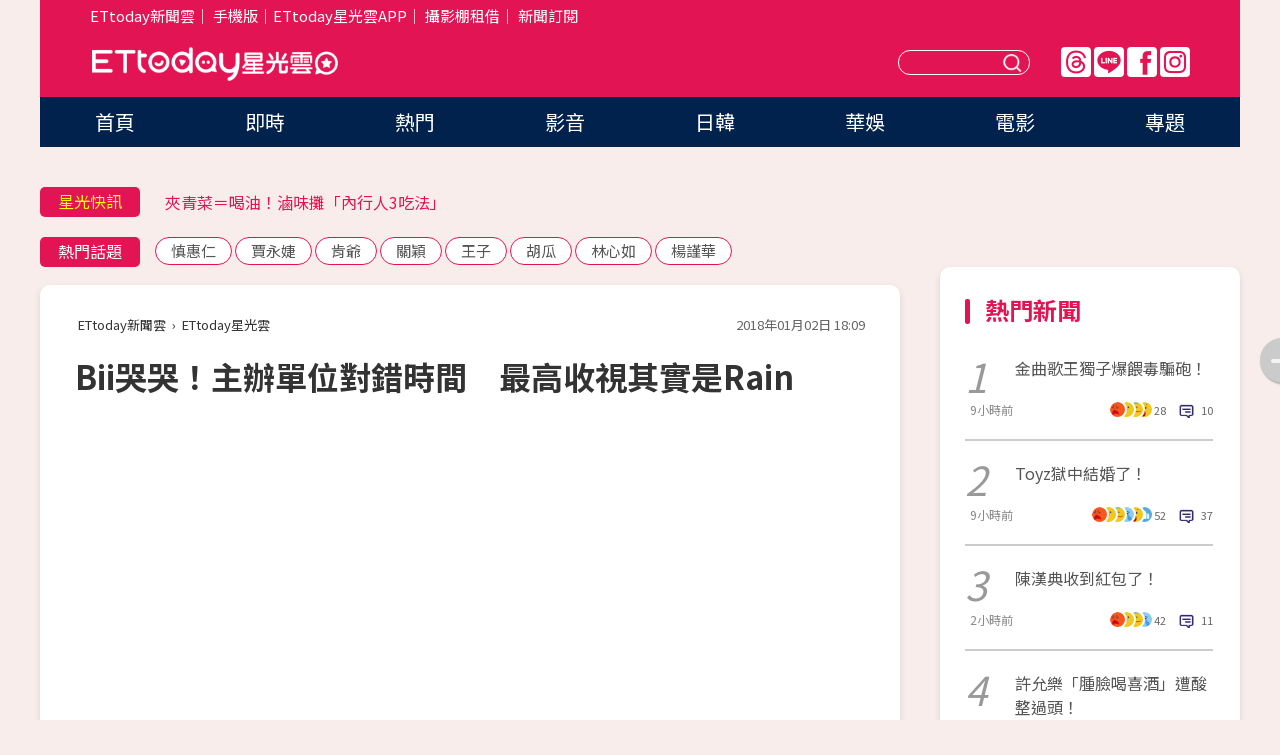

--- FILE ---
content_type: text/html; charset=utf-8
request_url: https://star.ettoday.net/news/1084566
body_size: 17504
content:

<!DOCTYPE html>
<html lang="zh-Hant" prefix="og:http://ogp.me/ns#" itemscope itemtype="http://schema.org/NewsArticle">


<head>
<!-- 非共用meta 開始 -->
    <!--網頁基本meta data-->    
        <link rel="amphtml" href="https://star.ettoday.net/amp/amp_news.php7?news_id=1084566">
        <title>Bii哭哭！主辦單位對錯時間　最高收視其實是Rain | ETtoday星光雲 | ETtoday新聞雲</title>
    <link rel="canonical" itemprop="mainEntityOfPage" href="https://star.ettoday.net/news/1084566" />
    <meta property="og:url" itemprop="url" content="https://star.ettoday.net/news/1084566" />
    <meta property="og:title" itemprop="name" content="Bii哭哭！主辦單位對錯時間　最高收視其實是Rain | ETtoday星光雲 | ETtoday新聞雲" />
    <meta property="og:image" itemprop="image" content="https://cdn2.ettoday.net/images/3024/e3024687.jpg" />
    <meta property="og:type" content="article" />
    <meta name="description" content="台北市政府與三立電視合作耗資超過6,000萬製作「2018臺北最High新年城」，跨年晚會收視創新高，當晚（31日）包含電視與新媒平台共吸引超過1,400萬人收看，意即全台灣每2人就有1人收看台北跨年晚會。其中無線平均收視2.11，有線收視則高達2.59，超越去年跨年成績，電視收視人口數400萬人，為全國第一。跨年當晚藝人表演收視最高點落在Rain的演出上。(Bii,台北跨年)" />
    <meta property="og:description" itemprop="description" content="台北市政府與三立電視合作耗資超過6,000萬製作「2018臺北最High新年城」，跨年晚會收視創新高，當晚（31日）包含電視與新媒平台共吸引超過1,400萬人收看，意即全台灣每2人就有1人收看台北跨年晚會。其中無線平均收視2.11，有線收視則高達2.59，超越去年跨年成績，電視收視人口數400萬人，為全國第一。跨年當晚藝人表演收視最高點落在Rain的演出上。" />
    
    <!-- 新聞資訊(系統站內頁專用) 開始 -->
    <meta name="section" property="article:section" content="影劇" />    
        <meta name="subsection" itemprop="articleSection" content="電視" />
    <meta property="dable:item_id" content="1084566">
    <meta name="pubdate" itemprop="dateCreated" itemprop="datePublished" property="article:published_time" content="2018-01-02T18:09:00+08:00" />
    <meta name="lastmod" itemprop="dateModified" http-equiv="last-modified" content="2018-01-02T19:41:13+08:00" />
    <meta name="source" itemprop="author" content="ETtoday星光雲" />
    <meta name="dcterms.rightsHolder" content="ETtoday新聞雲">
    <meta name="author" content="ETtoday新聞雲" />
    <meta property="article:author" content="https://www.facebook.com/ETtodaySTAR" />
    <meta name="news_keywords" itemprop="keywords" content="Bii,台北跨年">
    <!-- 新聞資訊(系統站內頁專用) 結束 -->

    <!-- JSON-LD-(系統站內頁專用) 開始 -->
    <script type="application/ld+json">
        {
            "@context": "https://schema.org",
            "@type": "NewsArticle",
            "mainEntityOfPage": "https://star.ettoday.net/news/1084566",
            "headline": "Bii哭哭！主辦單位對錯時間　最高收視其實是Rain",
            "url": "https://star.ettoday.net/news/1084566",
            "thumbnailUrl": "https://cdn2.ettoday.net/images/3024/e3024687.jpg",
            "articleSection":"影劇",
            "creator": ["701-裴璐","701"],
            "image":{
                "@type":"ImageObject",
                "url":"https://cdn2.ettoday.net/images/3024/e3024687.jpg"
            },
            "dateCreated": "2018-01-02T18:09:00+08:00",
            "datePublished": "2018-01-02T18:09:00+08:00",
            "dateModified": "2018-01-02T19:41:13+08:00",
            "publisher": {
                "@type": "Organization",
                "name": "ETtoday新聞雲",
            "logo": {
                "@type": "ImageObject",
                "url": "https://cdn2.ettoday.net/style/star2024/images/push.jpg"
                }
            },
            "author":{
                "@type":"Organization",
                "name":"ETtoday新聞雲",
                "url":"https://www.ettoday.net/"
            },
            "speakable":{
            "@type": "SpeakableSpecification",
            "xpath": [
                "/html/head/meta[@property='og:title']/@content",
                "/html/head/meta[@property='og:description']/@content"
               ]
            },
            "keywords":["Bii","台北跨年"],
            "description": "台北市政府與三立電視合作耗資超過6,000萬製作「2018臺北最High新年城」，跨年晚會收視創新高，當晚（31日）包含電視與新媒平台共吸引超過1,400萬人收看，意即全台灣每2人就有1人收看台北跨年晚會。其中無線平均收視2.11，有線收視則高達2.59，超越去年跨年成績，電視收視人口數400萬人，為全國第一。跨年當晚藝人表演收視最高點落在Rain的演出上。(Bii,台北跨年)"
        }
        </script>
    <!-- JSON-LD-(系統站內頁專用) 結束 -->

  

  <!--GTM DataLayer 開始-->
  <script>
    dataLayer = [{ 
      'csscode': 'star',
      'page-id': '1084566',
      'category-id': '9',
      'category-name1': '影劇',
      'category-name2': '電視',
      'dept-name': '娛樂中心',
      'author-id': '701',
      'author-name': '裴璐',
      'readtype': 'PC',
      'pagetype': 'news',
      'et_token': '01c93af846f01fee2393e682b96ebdc8'
    }];
  </script>
  <!--GTM DataLayer 結束-->
<!-- 非共用meta 結束 -->



<!-- 共用meta 開始 -->
  <meta charset="utf-8">
  <!-- 特定頁面 or 編採不給搜尋引擎蒐錄 開始 -->
    <meta name="robots" content="index,follow,noarchive"/>
    <!-- 特定頁面 or 編採不給搜尋引擎蒐錄 結束 -->
  <meta name="viewport" content="width=1300"/>  
  <link rel="apple-touch-icon" sizes="180x180" href="//cdn2.ettoday.net/style/star2024/images/touch-icon.png" />
  <link rel="shortcut icon" sizes="192x192" href="//cdn2.ettoday.net/style/star2024/images/touch-icon.png" />
  <link rel="alternate" type="application/rss+xml" title="ETtoday《影劇新聞》" href="https://feeds.feedburner.com/ettoday/star" />
  
  <!-- ★社群分享專用 開始★ -->
  <!-- ★dns-prefetch 開始★ -->
  <link rel="dns-prefetch" href="//ad.ettoday.net">
  <link rel="dns-prefetch" href="//ad1.ettoday.net">
  <link rel="dns-prefetch" href="//ad2.ettoday.net">
  <link rel="dns-prefetch" href="//cache.ettoday.net">
  <link rel="dns-prefetch" href="//static.ettoday.net">
  <link rel="dns-prefetch" href="//cdn1.ettoday.net">
  <link rel="dns-prefetch" href="//cdn2.ettoday.net">
  <!-- ★dns-prefetch 結束★ -->
  <meta property="og:locale" content="zh_TW" />
  <meta property="fb:app_id" content="146858218737386" />
  <meta property="article:publisher" content="https://www.facebook.com/ETtodaySTAR" />
  <meta property="og:site_name" name="application-name" content="ETtoday星光雲" />
  <!-- ★社群分享專用 結束★-->

  <!-- ★CSS、JS開始★ -->
  <link rel="stylesheet" href="//cdn2.ettoday.net/style/star2024/css/style.css" type="text/css" />
  <script src="//cdn2.ettoday.net/style/star2024/js/all.js"></script>
  <!-- DFP code -->
  <script type="text/javascript" src="//cdn2.ettoday.net/dfp/dfp-gpt.js"></script>
  <!-- ★CSS、JS結束★ -->

  <!-- Google Tag Manager 開始 -->
  <script>
    (function (w, d, s, l, i) {
      w[l] = w[l] || []; w[l].push({
        'gtm.start':
          new Date().getTime(), event: 'gtm.js'
      }); var f = d.getElementsByTagName(s)[0],
        j = d.createElement(s), dl = l != 'dataLayer' ? '&l=' + l : ''; j.async = true; j.src =
          'https://www.googletagmanager.com/gtm.js?id=' + i + dl; f.parentNode.insertBefore(j, f);
    })(window, document, 'script', 'dataLayer', 'GTM-WQPR4PC');
  </script>
  <!-- Google Tag Manager 結束 -->
  
  <!-- Global site tag (gtag.js) - Google Analytics 開始 -->
  <script async src="https://www.googletagmanager.com/gtag/js?id=G-JQNDWD28RZ"></script>
  <script>
    window.dataLayer = window.dataLayer || [];
    function gtag() { dataLayer.push(arguments); }
    gtag('js', new Date());
  </script>
  <!-- Global site tag (gtag.js) - Google Analytics 結束 --><!-- 共用meta 結束 -->




<!-- dmp.js 開始 -->
<script>
  var dmp_event_property   = "star";
  var dmp_id               = "1084566";
  var dmp_name             = "Bii哭哭！主辦單位對錯時間　最高收視其實是Rain";
  var dmp_keywords         = "Bii,台北跨年";
  var dmp_publish_date     = "2018-01-02 18:09:00";
  var dmp_modified_date    = "2018-01-02 19:41:13";
  var dmp_category_id_list = "9_36";
  var dmp_is_editor_rec    = "0";
  var dmp_et_token         = "01c93af846f01fee2393e682b96ebdc8";
  var dmp_event_id         = "";
</script>
<script src="//cdn2.ettoday.net/jquery/dmp/news.js"></script>
<!-- dmp.js 結束 --> 

</head>

<body id="star" class="news-page news-1084566">


<div id="fb-root"></div>


  <!-- wrapper_box 開始 -->
  <div class="wrapper_box">
    <!-- 模組 新聞內頁 分享按鈕 開始 -->
    <div id="et_sticky_pc">
      <ul>
          <li><a class="btn logo" href="https://star.ettoday.net/" title="回首頁">回首頁</a></li>
                    <li><a class="btn fb" href="javascript:;" onclick="window.open('//www.facebook.com/sharer/sharer.php?u='+encodeURIComponent('https://star.ettoday.net/news/1084566?from=pc-newsshare-fb-fixed'),'facebook-share-dialog','width=626,height=436');" title="facebook">facebook</a></li>
          <li><a class="btn line" href="javascript:;" onclick="window.open('https://social-plugins.line.me/lineit/share?url='+encodeURIComponent('https://star.ettoday.net/news/1084566?from=pc-newsshare-line-fixed'),'LINE','width=626,height=500');return false;" title="分享到LINE">Line</a></li>
          <li><a class="btn twitter" href="javascript:;" onclick="window.open('https://twitter.com/intent/tweet?text='+encodeURIComponent('Bii哭哭！主辦單位對錯時間　最高收視其實是Rain')+'&url='+encodeURIComponent('https://star.ettoday.net/news/1084566?from=pc-newsshare-twitter-fixed'),'Twittes','width=626,height=436');return false;">Twitter</a></li>
                    <li><a class="btn link" href="javascript:;" title="複製連結">複製連結</a></li>
      </ul>
  </div>
  <!-- 模組 新聞內頁 分享按鈕 結束 -->

    <!-- wrapper 開始 -->

    
    

    

      <!-- header_box 開始 -->
      

  <!-- 星光雲_轟天雷【影劇】 開始 -->
  <div class="wrapper">  
  <div id="star_thunder" class="pc_thunder">
    <script type="text/javascript">
      (function(){
        var ts = Math.random();
        document.write('<scr' + 'ipt type="text/javascript" src="https://ad.ettoday.net/ads.php?bid=star_thunder&rr='+ ts +'"></scr' + 'ipt>');
      })()
    </script>
  </div>    
  <!-- 星光雲_轟天雷【影劇】 結束 -->  

  <!-- 星光雲_雙門簾 開始 -->
  <div id="star_curtain" class="pc_curtain">
    <script type="text/javascript">
    (function(){
      var ts = Math.random();
      document.write('<scr' + 'ipt type="text/javascript" src="https://ad.ettoday.net/ads.php?bid=star_curtain&rr='+ ts +'"></scr' + 'ipt>');
    })()
    </script>
  </div>      
  <!-- 星光雲_雙門簾 結束 -->


<div class="header_box">

        <!-- ettop 開始 -->	
        <div class="ettop">
          <div class="inner">
            <div class="nav_1">
              <a href="https://www.ettoday.net/" target="_blank">ETtoday新聞雲</a>│
              <a href="#" onclick="location.replace('//www.ettoday.net/changeReadType.php?rtype=0&amp;rurl='+location.href);">手機版</a>│<a href="//www.ettoday.net/events/app/et_star.htm" target="_blank">ETtoday星光雲APP</a>│
              <a href="https://msg.ettoday.net/rd.php?id=5420">攝影棚租借</a>│
              <a href="https://www.ettoday.net/events/news-express/epaper.php">新聞訂閱</a>						
            </div>

          </div>
        </div>	
        <!-- ettop 結束 -->

        <!-- header 開始 -->
        <div class="header">
            <!-- main_logo 開始 -->
            <div class="main_logo"><a class="txt-hide" href="https://star.ettoday.net">ETtoday星光雲</a></div>
            <!-- main_logo 結束 -->

                        <!-- MOD_星光雲(PC)_版頭小橫幅(左) 開始 -->
            <div id="topic_170x50_02" class="pc_header">
              <script type="text/javascript">
              (function(){
                var ts = Math.random();
                document.write('<scr' + 'ipt type="text/javascript" src="https://ad1.ettoday.net/ads.php?bid=topic_170x50_02&rr='+ ts +'"></scr' + 'ipt>');
              })()
              </script>             
            </div>
            <!-- MOD_星光雲(PC)_版頭小橫幅(左) 結束 -->
            

                        <!-- 相信音樂_星光雲(PC)_版頭小橫幅(右) 開始 -->
            <div id="topic_170x50_01" class="pc_header">
              <script type="text/javascript">
              (function(){
                var ts = Math.random();
                document.write('<scr' + 'ipt type="text/javascript" src="https://ad1.ettoday.net/ads.php?bid=topic_170x50_01&rr='+ ts +'"></scr' + 'ipt>');
              })()
              </script>
            </div>
            <!-- 相信音樂_星光雲(PC)_版頭小橫幅(右) 結束 -->
            
            <!--menu_1 開始-->
            <div class="menu_1 clearfix">
                <a class="threads txt-hide" href="https://www.threads.net/@starettoday" target="_blank">Threads</a>
                <a class="line txt-hide" href="https://page.line.me/tqu0602i?openQrModal=true" target="_blank">Line</a>
                <a class="fb txt-hide" href="https://www.facebook.com/ETtodaySTAR" target="_blank">FB</a>
                <a class="ig txt-hide" href="https://www.instagram.com/starettoday/" target="_blank">IG</a>
            </div>
            <!--menu_1 結束-->

            
            <!-- search_box 開始-->
            <div class="search_box">
                <form method="GET" action="/search.php7">
                <input class="txt" type="text" name="keywords" placeholder="" />
                <button class="btn txt-hide">送出</button>
                </form>
            </div>
            <!-- search_box 結束-->
        </div>
        <!-- header 結束 -->

        <!-- main_nav 開始 -->
        <div class="main_nav">
          <ul>
                        <li class="" ><a href="https://star.ettoday.net/"  target="_self"  >首頁</a></li>            
                        <li class="" ><a href="/latest_news"  target="_self"  >即時</a></li>            
                        <li class="" ><a href="/hot-news"  target="_self"  >熱門</a></li>            
                        <li class="" ><a href="/video_list"  target="_self"  >影音</a></li>            
                        <li class="" ><a href="https://star.ettoday.net/star-category/%E6%97%A5%E9%9F%93"  target="_self"  >日韓</a></li>            
                        <li class="" ><a href="https://star.ettoday.net/star-category/%E8%8F%AF%E5%A8%9B"  target="_self"  >華娛</a></li>            
                        <li class="" ><a href="https://star.ettoday.net/star-category/%E9%9B%BB%E5%BD%B1"  target="_self"  >電影</a></li>            
                        <li class="" ><a href="/issue"  target="_self"  >專題</a></li>            
                      </ul>
        </div>
        <!-- main_nav 結束 -->
</div>

<!-- 星光雲_超級大橫幅 開始 -->
<div id="star_970x90" class="pc_billboard">
  <script type="text/javascript">
  (function(){
    var ts = Math.random();
    document.write('<scr' + 'ipt type="text/javascript" src="https://ad.ettoday.net/ads.php?bid=star_970x90&rr='+ ts +'"></scr' + 'ipt>');
  })()
  </script>
</div>
<!-- 星光雲_超級大橫幅 結束 -->

      <!-- header_box 結束 -->

      <!-- container_box 開始-->
      <div class="container_box">
        <!-- container 開始-->
        <div class="container">
          <!-- r1 開始-->
          <div class="r1 clearfix"> <!-- c1 開始-->
            <div class="c1">
              <!-- inner 開始-->
              <div class="inner">
                
                <!-- 星光快訊 ticker_1 開始-->
                
<div class="ticker_1 clearfix">
    <h3 class="title">星光快訊</h3>
    <!--滾動 開始-->
    <div class="run">
    <!--inner 開始-->
    <div class="inner">
                <!-- 組 -->
        <div class="piece"><a href="https://star.ettoday.net/news/3109152" target="_blank">閔熙珍點名NewJeans家屬操縱股價</a></div>
        <!-- 組 -->
                <!-- 組 -->
        <div class="piece"><a href="https://star.ettoday.net/news/3108195" target="_blank">夾青菜＝喝油！滷味攤「內行人3吃法」</a></div>
        <!-- 組 -->
                <!-- 組 -->
        <div class="piece"><a href="https://star.ettoday.net/news/3109091" target="_blank">篠崎泫「小腹隆起疑懷孕」發聲了</a></div>
        <!-- 組 -->
                <!-- 組 -->
        <div class="piece"><a href="https://goo.gl/HpctKi" target="_blank">接收娛樂大小事！加入星光雲LINE好友⭐</a></div>
        <!-- 組 -->
            </div>
    <!--inner 結束-->
    </div>
    <!--滾動 結束-->
</div>                <!-- 星光快訊 ticker_1 結束-->

                
                <!-- part_txt_1 熱門話題 開始-->
                <div class="part_txt_1">
    <h2 class="title">熱門話題</h2>
    <div class="box_0">
    <a href="/tag/%E6%85%8E%E6%83%A0%E4%BB%81">慎惠仁</a> <a href="/tag/%E8%B3%88%E6%B0%B8%E5%A9%95">賈永婕</a> <a href="/tag/%E8%82%AF%E7%88%BA">肯爺</a> <a href="/tag/%E9%97%9C%E7%A9%8E">關穎</a> <a href="/tag/%E7%8E%8B%E5%AD%90">王子</a> <a href="/tag/%E8%83%A1%E7%93%9C">胡瓜</a> <a href="/tag/%E6%9E%97%E5%BF%83%E5%A6%82">林心如</a> <a href="/tag/%E6%A5%8A%E8%AC%B9%E8%8F%AF">楊謹華</a>     </div>
</div>                <!-- part_txt_1 熱門話題 結束-->
                
                <!-- 新聞模組 block_a 開始 -->
                <div class="block_a">
                  <!--breadcrumb_box 開始-->
                  <div class="breadcrumb_box clearfix">
                    <!--麵包屑 開始-->
                    <div class="menu_bread_crumb" itemscope itemtype="http://schema.org/BreadcrumbList">
                        <!-- 第一層 開始 -->
                        <div itemscope itemtype="http://schema.org/ListItem" itemprop="itemListElement">
                            <a itemscope itemtype="http://schema.org/Thing" itemprop="item" href="https://www.ettoday.net/" id="https://www.ettoday.net/" >
                                <span itemprop="name">ETtoday新聞雲</span>
                            </a>
                            <meta itemprop="position" content="1" />
                        </div>
                        <!-- 第一層 結束 -->
                        ›
                        <!-- 第二層 開始 -->
                        <div itemscope itemtype="http://schema.org/ListItem" itemprop="itemListElement">
                            <a itemscope itemtype="http://schema.org/Thing" itemprop="item" href="https://star.ettoday.net/" id="https://star.ettoday.net/">
                                <span itemprop="name">ETtoday星光雲</span>
                            </a>
                            <meta itemprop="position" content="2" />
                        </div>
                        <!-- 第二層 結束 -->
                    </div>
                    <!--麵包屑 結束-->
                    <!--時間 開始-->
                    <time class="date" itemprop="datePublished" datetime="2018-01-02T18:09:00+08:00">2018年01月02日 18:09</time>
                    <!--時間 結束-->
                  </div>
                  <!--breadcrumb_box 結束-->
                  <!--新聞模組 module_1 開始-->
                  <article class="module_1">
                    <!--網站logo 列印時出現 開始-->
                    <div class="site_logo" style="display:none;">
                        <link href="//cdn2.ettoday.net/style/star2024/css/print.css" rel="stylesheet" type="text/css" media="print"/>
                        <img src="//cdn2.ettoday.net/style/star2024/images/logo_print.png"/>
                    </div>
                    <!--網站logo 列印時出現 結束-->
                    <!--標題 開始-->
                    <header>
                      <h1 class="title" itemprop="headline">
                          Bii哭哭！主辦單位對錯時間　最高收視其實是Rain                      </h1>
                    </header>
                    <!--標題 結束-->

                                        <!-- 星光雲PC&M_文字廣告(上)(★特開★) 開始 -->
                    <div id="star_text_1" class="text_ad_top ad_txt_1">
                      <script type="text/javascript">
                      (function(){
                        var ts = Math.random();
                        document.write('<scr' + 'ipt type="text/javascript" src="https://ad.ettoday.net/ads.php?bid=star_text_1&rr='+ ts +'"></scr' + 'ipt>');
                      })()
                      </script>
                    </div>
                    <!-- 星光雲PC&M_文字廣告(上)(★特開★) 開始 -->
                    
                    <!--各頻道PC 文首分享 開始-->
                    <!--模組 et_social_1 開始-->
<div class="et_social_1">
	<!-------成人警告 開始----------->
		<!-------成人警告 結束----------->

	<!-- menu 開始 -->
		<!-- <div class="menu">
	</div> -->
		<!-- menu 結束 -->
</div>
<!--模組 et_social_1 結束-->
                    <!--各頻道PC 文首分享 結束-->

                    
                    <!-- 投票 文章前 開始 -->
                                        <!-- 投票 文章前 結束 -->

                    <!--本文 開始-->
                    <div class="story">
                      <p><iframe src="https://www.ettoday.net/tools/player/131951-65637?title=Bii%E5%8F%B0%E5%8C%97%E8%B7%A8%E5%B9%B4%E5%A3%93%E8%BB%B8%E3%80%80%E6%A0%B9%E6%9C%AC%E5%B0%B1%E6%98%AF%E5%B0%8F%E5%80%8B%E5%94%B1%E5%95%8A%21%21&amp;bid=boba_preroll_web&amp;show_ad=1" width="560" height="315" frameborder="0" scrolling="no" allowfullscreen="true" webkitallowfullscreen="true" mozallowfullscreen="true"></iframe></p>
<p>記者裴璐／台北報導</p>
<p>台北市政府與三立電視合作耗資超過6,000萬製作「2018臺北最High新年城」，跨年晚會收視創新高，當晚（31日）包含電視與新媒平台共吸引超過1,400萬人收看，意即全台灣每2人就有1人收看台北跨年晚會。其中無線平均收視2.11，有線收視則高達2.59，超越去年跨年成績，電視收視人口數400萬人，為全國第一。跨年當晚藝人表演收視最高點落在Rain的演出上。</p>
<p><img src="//cdn2.ettoday.net/images/3024/d3024687.jpg" alt="▲▼2018台北市跨年晚會。畢書盡（圖／記者李毓康攝）" width="600" height="401" /></p>
<p>▲▼<strong>畢書盡在台北當壓軸。（圖／記者李毓康攝）</strong></p>
    <!-- 新聞中_巨幅 start-->
    <div class="ad_in_news" style="mragin:10px auto;text-align:center">
     <div class="ad_readmore">[廣告]請繼續往下閱讀...</div>
     <script language="JavaScript" type="text/javascript">
      var ts = Math.random();
      document.write('<scr' + 'ipt language="JavaScript" type="text/javascript" src="https://ad.ettoday.net/ads.php?bid=star_in_news_1&rr='+ ts +'"></scr' + 'ipt>');
     </script>
    </div>
    <!-- 新聞中_巨幅 end-->
    
<p><img src="//cdn2.ettoday.net/images/3024/d3024685.jpg" alt="▲▼2018台北市跨年晚會。畢書盡（圖／記者李毓康攝）" width="600" height="400" /></p>
<p>「2018臺北最High新年城」完美落幕，三立電視再度成功製播年度跨年盛事，原主辦單位表示，歌手表演最高收視落在畢書盡的壓軸演出上，瞬間最高收視衝至5.51全國第一，相當於有120萬人同時收看。不過事後發現對錯時間，5.51是煙火的尾端。<br />
&nbsp;<br />
Rain此次來台首次在台北跨年獨家演出，吸引大批粉絲的關注，這次來台並登上「Google Trend搜尋趨勢」熱搜榜第一名，顯示網友都在關注這位全台跨年最大咖。Rain這次的演出技壓全台，3首歌舞演出瞬間收視為3.66，名列台北跨年最高。睽違5年回到台北跨年的盧廣仲，這次帶著舞群與16人管樂隊誠意十足，歌曲重新編曲並用搖滾歌舞於倒數前演出，收視3.29名列第二，網友們都表示第一次看到盧廣仲跳舞，雖然簡單但還是看得出他的誠意，最特別是海豚音的表現真很強。</p>
<p><img src="//cdn2.ettoday.net/images/3024/d3024499.jpg" alt="▲▼2018台北市跨年晚會。Rain（圖／記者季相儒攝）" width="600" height="401" /></p>
<p><strong>▲Rain唱三首歌奪台北第一。（圖／記者季相儒攝）</strong></p>
<p>三立台灣台與中視聯播的「星光璀璨迎花博」台中麗寶跨年晚會，兩台聯播平均收視高達1.63；開場部分，台中跨年不斷電快歌策略成功，安心亞、BOXING及安那聯手一小時開場接力火辣演出，創下1.82同時段全國第一好收視，贏了姐姐謝金燕在桃園的開場0.79，台中麗寶跨年電視部分全程共吸引528萬人收看，電視收視人口全國第一，躍升為中台灣最舉指標的跨年晚會。</p>
<p><img src="//cdn2.ettoday.net/images/3024/d3024506.jpg" alt="▲▼2018台北市跨年晚會。盧廣仲（圖／記者李毓康攝）" width="600" height="400" /></p>
<p><strong>▲盧廣仲為台北收視第二。（圖／記者李毓康攝）</strong></p>                    </div>
                    <!--本文 結束-->

                    <img src="https://www.ettoday.net/source/et_track.php7" width="0" height="0" style="display:none;">

                    
                                                  
                    


                    <!-- 投票 文章後 開始 -->
                                          <!-- 投票 文章後 結束 -->

                      
                    

                  </article>
                  <!--新聞模組 module_1 結束-->

                  <!--各頻道PC 文末分享 開始-->
                  <!--模組 et_social_2、et_social_3 共用 CSS 開始-->
<link rel="stylesheet" href="https://cdn2.ettoday.net/style/et_common/css/social_sharing_2.css">
<!--模組 et_social_2、et_social_3 共用 CSS 結束-->

<!--模組 et_social_2 開始-->
<div class="et_social_2">
	<p>分享給朋友：</p>
	<!-- menu 開始 -->
	<div class="menu">
				<a href="javascript:;" onclick="window.open('https://www.facebook.com/sharer/sharer.php?u='+encodeURIComponent('https://star.ettoday.net/news/1084566')+'?from=pc-newsshare-fb','facebook-share-dialog','width=626,height=436');return false;" class="facebook" title="分享到Facebook"></a>
		<a href="javascript:;" onclick="window.open('https://social-plugins.line.me/lineit/share?url='+encodeURIComponent('https://star.ettoday.net/news/1084566')+'?from=pc-newsshare-line','LINE','width=626,height=500');return false;" class="line" title="分享到LINE"></a>
		<a href="javascript:;" onclick="window.open('https://twitter.com/intent/tweet?text='+encodeURIComponent('Bii哭哭！主辦單位對錯時間　最高收視其實是Rain')+'&url=https://star.ettoday.net/news/1084566?from=pc-newsshare-twitter','Twittes','width=626,height=436');return false;" class="x" title="分享到X"></a>
				<a class="copy-link" title="複製連結"></a>
		<a class="print" onclick="window.print();" title="列印本頁"></a> 
				<a class="message scrollgo" title="點我留言" rel=".fb-comments"></a>
			</div>
	<!-- menu 結束 -->
</div>
<!--模組 et_social_2 結束-->

<!--模組 et_social_3 開始-->
<div class="et_social_3">
	<p>追蹤我們：</p>
	<!-- menu 開始 -->
	<div class="menu">
		<a href="https://www.facebook.com/ETtodaySTAR" class="facebook" title="追蹤Facebook粉絲團" target="_blank"></a>
		<a href="https://www.youtube.com/channel/UCX157UE-NdaUGQJDkQ-XKnw" class="youtube" title="訂閱YouTube" target="_blank"></a>
		<a href="https://www.instagram.com/starettoday/" class="instagram" title="追蹤IG" target="_blank"></a>
		<a href="https://line.me/R/ti/p/%40ETtoday" class="line" title="加LINE好友" target="_blank"></a>
		<a href="https://twitter.com/ettodaytw" class="x" title="追蹤X" target="_blank"></a>
		<a href="https://t.me/ETtodaynews" class="telegram" title="追蹤Telegram" target="_blank"></a>
	</div>
	<!-- menu 結束 -->
</div>
<!--模組 et_social_3 結束-->
                  <!--各頻道PC 文末分享 結束-->

                  <!-- tagbanner專區 開始 -->
                  <div class="tag-banner">
                     
                  </div>
                  <!-- tagbanner專區 結束 -->

                  <!-- 版權宣告 開始 -->
                  <p class="txt_1">※本文版權所有，非經授權，不得轉載。[<a href="//www.ettoday.net/member/clause_copyright.php" target="_blank">ETtoday著作權聲明</a>]※</p>
                  <!-- 版權宣告 結束 -->

                </div>
                <!--新聞模組 block_a 結束 -->


                
                <!--關鍵字 block_a 開始 -->
                <div class="block_a">
                  <h2 class="title_a">關鍵字</h2>
                  <!-- part_txt_3 開始-->
                  <div class="part_txt_3">                    
                  <a href="/tag/Bii">Bii</a><a href="/tag/%E5%8F%B0%E5%8C%97%E8%B7%A8%E5%B9%B4">台北跨年</a> 
                  </div>
                  <!-- part_txt_3 結束-->
                </div>
                <!--關鍵字 block_a 結束 -->

                
                

                            <!-- 星光雲_文章推薦模組_1 開始 -->
              <div class=" block_a">
                <div id="star_recirculation_1" class="recirculation">
                  <script type="text/javascript">
                  (function(){
                    var ts = Math.random();
                    document.write('<scr' + 'ipt type="text/javascript" src="https://ad.ettoday.net/ads.php?bid=star_recirculation_1&rr='+ ts +'"></scr' + 'ipt>');
                  })()
                  </script>
                </div>
              </div>
              <!-- 星光雲_文章推薦模組_1 結束 -->
              
              <!-- 推薦閱讀 block_a 開始-->
              <div class="block_a recomm-news">
                <h2 class="title_a">推薦閱讀</h2>
                <!-- part_pictxt_1 開始-->
                <div class="part_pictxt_1 clearfix">

                                  
                  <!-- 組 -->
                  <div class="box_0">
                    <div class="pic">
                      <a href="https://star.ettoday.net/news/1083580" title="漏網／曾寶儀頂13度坐室外⋯手端熱茶全程監看：怕出事" target="_blank"><img src="//cdn2.ettoday.net/style/misc/loading_300x225.gif" data-original="https://cdn2.ettoday.net/images/3024/d3024030.jpg" alt="漏網／曾寶儀頂13度坐室外⋯手端熱茶全程監看：怕出事" /></a>
                    </div>
                    <h3><a href="https://star.ettoday.net/news/1083580" target="_blank">漏網／曾寶儀頂13度坐室外⋯手端熱茶全程監看：怕出事</a></h3>                    
                    <p class="time">12/31 20:27</p>
                  </div>
                  <!-- 組 -->
                
                                    
                  <!-- 組 -->
                  <div class="box_0">
                    <div class="pic">
                      <a href="https://star.ettoday.net/news/1083659" title="盧廣仲跨年壓軸唱《魚仔》　曾寶儀從休息室出來錄影" target="_blank"><img src="//cdn2.ettoday.net/style/misc/loading_300x225.gif" data-original="https://cdn2.ettoday.net/images/3024/d3024507.jpg" alt="盧廣仲跨年壓軸唱《魚仔》　曾寶儀從休息室出來錄影" /></a>
                    </div>
                    <h3><a href="https://star.ettoday.net/news/1083659" target="_blank">盧廣仲跨年壓軸唱《魚仔》　曾寶儀從休息室出來錄影</a></h3>                    
                    <p class="time">1/1 00:22</p>
                  </div>
                  <!-- 組 -->
                
                                    
                  <!-- 組 -->
                  <div class="box_0">
                    <div class="pic">
                      <a href="https://star.ettoday.net/news/1083648" title="頑童前奏一下「喔～」　整個台北市：這樣太危險！" target="_blank"><img src="//cdn2.ettoday.net/style/misc/loading_300x225.gif" data-original="https://cdn2.ettoday.net/images/3024/d3024498.jpg" alt="頑童前奏一下「喔～」　整個台北市：這樣太危險！" /></a>
                    </div>
                    <h3><a href="https://star.ettoday.net/news/1083648" target="_blank">頑童前奏一下「喔～」　整個台北市：這樣太危險！</a></h3>                    
                    <p class="time">12/31 23:42</p>
                  </div>
                  <!-- 組 -->
                
                                    
                  <!-- 組 -->
                  <div class="box_0">
                    <div class="pic">
                      <a href="https://star.ettoday.net/news/1083874" title="美國朋友太用力吸珍奶　噎住後⋯一顆顆從鼻孔噴出！" target="_blank"><img src="//cdn2.ettoday.net/style/misc/loading_300x225.gif" data-original="https://cdn2.ettoday.net/images/3025/d3025116.jpg" alt="美國朋友太用力吸珍奶　噎住後⋯一顆顆從鼻孔噴出！" /></a>
                    </div>
                    <h3><a href="https://star.ettoday.net/news/1083874" target="_blank">美國朋友太用力吸珍奶　噎住後⋯一顆顆從鼻孔噴出！</a></h3>                    
                    <p class="time">1/1 15:05</p>
                  </div>
                  <!-- 組 -->
                
                                    
                  <!-- 組 -->
                  <div class="box_0">
                    <div class="pic">
                      <a href="https://star.ettoday.net/news/1083969" title="黃子佼4點剖析讚潔西卡超敬業：疼歌迷又懂主持人的心" target="_blank"><img src="//cdn2.ettoday.net/style/misc/loading_300x225.gif" data-original="https://cdn2.ettoday.net/images/3024/d3024636.jpg" alt="黃子佼4點剖析讚潔西卡超敬業：疼歌迷又懂主持人的心" /></a>
                    </div>
                    <h3><a href="https://star.ettoday.net/news/1083969" target="_blank">黃子佼4點剖析讚潔西卡超敬業：疼歌迷又懂主持人的心</a></h3>                    
                    <p class="time">1/1 19:54</p>
                  </div>
                  <!-- 組 -->
                
                                    
                  <!-- 組 -->
                  <div class="box_0">
                    <div class="pic">
                      <a href="https://star.ettoday.net/news/1084325" title="台灣10個就有1個在看謝金燕　收視屌打101煙火！" target="_blank"><img src="//cdn2.ettoday.net/style/misc/loading_300x225.gif" data-original="https://cdn2.ettoday.net/images/3026/d3026140.jpg" alt="台灣10個就有1個在看謝金燕　收視屌打101煙火！" /></a>
                    </div>
                    <h3><a href="https://star.ettoday.net/news/1084325" target="_blank">台灣10個就有1個在看謝金燕　收視屌打101煙火！</a></h3>                    
                    <p class="time">1/2 12:59</p>
                  </div>
                  <!-- 組 -->
                
                                    
                  <!-- 組 -->
                  <div class="box_0">
                    <div class="pic">
                      <a href="https://star.ettoday.net/news/1083851" title="曹雅雯私下是阿宅　許志豪：收視破1就告白！" target="_blank"><img src="//cdn2.ettoday.net/style/misc/loading_300x225.gif" data-original="https://cdn2.ettoday.net/images/3025/d3025020.jpg" alt="曹雅雯私下是阿宅　許志豪：收視破1就告白！" /></a>
                    </div>
                    <h3><a href="https://star.ettoday.net/news/1083851" target="_blank">曹雅雯私下是阿宅　許志豪：收視破1就告白！</a></h3>                    
                    <p class="time">1/1 14:01</p>
                  </div>
                  <!-- 組 -->
                
                                    
                  <!-- 組 -->
                  <div class="box_0">
                    <div class="pic">
                      <a href="https://star.ettoday.net/news/1083889" title="漏網／安心亞聽到鬼鬼在台上　衝出帳篷看轉播錄影" target="_blank"><img src="//cdn2.ettoday.net/style/misc/loading_300x225.gif" data-original="https://cdn2.ettoday.net/images/3025/d3025168.jpg" alt="漏網／安心亞聽到鬼鬼在台上　衝出帳篷看轉播錄影" /></a>
                    </div>
                    <h3><a href="https://star.ettoday.net/news/1083889" target="_blank">漏網／安心亞聽到鬼鬼在台上　衝出帳篷看轉播錄影</a></h3>                    
                    <p class="time">1/1 16:06</p>
                  </div>
                  <!-- 組 -->
                
                                    
                  <!-- 組 -->
                  <div class="box_0">
                    <div class="pic">
                      <a href="https://star.ettoday.net/news/1083636" title="Rain台北跨年首唱新歌《Gang》　KID大喊：ㄍㄢˋ～" target="_blank"><img src="//cdn2.ettoday.net/style/misc/loading_300x225.gif" data-original="https://cdn2.ettoday.net/images/3024/d3024027.jpg" alt="Rain台北跨年首唱新歌《Gang》　KID大喊：ㄍㄢˋ～" /></a>
                    </div>
                    <h3><a href="https://star.ettoday.net/news/1083636" target="_blank">Rain台北跨年首唱新歌《Gang》　KID大喊：ㄍㄢˋ～</a></h3>                    
                    <p class="time">12/31 23:19</p>
                  </div>
                  <!-- 組 -->
                
                                    
                  <!-- 組 -->
                  <div class="box_0">
                    <div class="pic">
                      <a href="https://star.ettoday.net/news/3108837" title="金曲歌王獨子爆餵毒騙砲！「拿大麻換無套助性」傳DIY照獵豔對話曝" target="_blank"><img src="//cdn2.ettoday.net/style/misc/loading_300x225.gif" data-original="https://cdn2.ettoday.net/images/8600/d8600465.webp" alt="金曲歌王獨子爆餵毒騙砲！「拿大麻換無套助性」傳DIY照獵豔對話曝" /></a>
                    </div>
                    <h3><a href="https://star.ettoday.net/news/3108837" target="_blank">金曲歌王獨子爆餵毒騙砲！「拿大麻換無套助性」傳DIY照獵豔對話曝</a></h3>                    
                    <p class="time">9小時前</p>
                  </div>
                  <!-- 組 -->
                
                                    
                  <!-- 組 -->
                  <div class="box_0">
                    <div class="pic">
                      <a href="https://star.ettoday.net/news/3108829" title="Toyz獄中結婚了！爆娶篠崎泫「變台灣女婿」最快11月出獄⋯1保障曝" target="_blank"><img src="//cdn2.ettoday.net/style/misc/loading_300x225.gif" data-original="https://cdn2.ettoday.net/images/8600/d8600441.webp" alt="Toyz獄中結婚了！爆娶篠崎泫「變台灣女婿」最快11月出獄⋯1保障曝" /></a>
                    </div>
                    <h3><a href="https://star.ettoday.net/news/3108829" target="_blank">Toyz獄中結婚了！爆娶篠崎泫「變台灣女婿」最快11月出獄⋯1保障曝</a></h3>                    
                    <p class="time">9小時前</p>
                  </div>
                  <!-- 組 -->
                
                                    
                  <!-- 組 -->
                  <div class="box_0">
                    <div class="pic">
                      <a href="https://star.ettoday.net/news/3109139" title="陳漢典收到紅包了！小S「錢各自管」親寫維持婚姻6關鍵：一週做愛4次" target="_blank"><img src="//cdn2.ettoday.net/style/misc/loading_300x225.gif" data-original="https://cdn2.ettoday.net/images/8601/d8601280.webp" alt="陳漢典收到紅包了！小S「錢各自管」親寫維持婚姻6關鍵：一週做愛4次" /></a>
                    </div>
                    <h3><a href="https://star.ettoday.net/news/3109139" target="_blank">陳漢典收到紅包了！小S「錢各自管」親寫維持婚姻6關鍵：一週做愛4次</a></h3>                    
                    <p class="time">2小時前</p>
                  </div>
                  <!-- 組 -->
                
                  
                </div>
                <!-- part_pictxt_1 結束-->
              </div>
              <!-- 推薦閱讀 block_a 結束-->

              

              <!-- 熱門影音 block_a 開始-->
              <div class="block_a">
                <h2 class="title_a">熱門影音</h2>
                <!--gallery_2 開始-->
                <div class="gallery_2">
                  <!--run 開始-->
                  <div class="run">
                    <!--inner-->
                    <div class="inner">
                                          <!-- 組 -->
                      <div class="piece">
                        <a class="link" href="https://star.ettoday.net/video/490671" title="賈永婕把101周圍「全換國旗」　超用心「讓全世界看到台灣」" target="_blank">
                          <div class="pic"><img src="https://cdn2.ettoday.net/film/images/490/c490671.webp" alt="賈永婕把101周圍「全換國旗」　超用心「讓全世界看到台灣」" /></div>
                          <h3>賈永婕把101周圍「全換國旗」　超用心「讓全世界看到台灣」</h3>
                        </a>
                      </div>
                      <!-- 組 -->
                                          <!-- 組 -->
                      <div class="piece">
                        <a class="link" href="https://star.ettoday.net/video/488405" title="林俊傑無預警公開認愛　甜戀24歲網紅七七" target="_blank">
                          <div class="pic"><img src="https://cdn2.ettoday.net/film/images/488/c488405.webp" alt="林俊傑無預警公開認愛　甜戀24歲網紅七七" /></div>
                          <h3>林俊傑無預警公開認愛　甜戀24歲網紅七七</h3>
                        </a>
                      </div>
                      <!-- 組 -->
                                          <!-- 組 -->
                      <div class="piece">
                        <a class="link" href="https://star.ettoday.net/video/490838" title="曹西平喊話「醜八怪哭什麼哭」　 全場吹哨送別...惹鼻酸" target="_blank">
                          <div class="pic"><img src="https://cdn2.ettoday.net/film/images/490/c490838.webp" alt="曹西平喊話「醜八怪哭什麼哭」　 全場吹哨送別...惹鼻酸" /></div>
                          <h3>曹西平喊話「醜八怪哭什麼哭」　 全場吹哨送別...惹鼻酸</h3>
                        </a>
                      </div>
                      <!-- 組 -->
                                          <!-- 組 -->
                      <div class="piece">
                        <a class="link" href="https://star.ettoday.net/video/490732" title="曾莞婷抽中Lulu捧花　驚慌喊：可以不要嗎！" target="_blank">
                          <div class="pic"><img src="https://cdn2.ettoday.net/film/images/490/c490732.webp" alt="曾莞婷抽中Lulu捧花　驚慌喊：可以不要嗎！" /></div>
                          <h3>曾莞婷抽中Lulu捧花　驚慌喊：可以不要嗎！</h3>
                        </a>
                      </div>
                      <!-- 組 -->
                                          <!-- 組 -->
                      <div class="piece">
                        <a class="link" href="https://star.ettoday.net/video/490698" title="結婚後開始「互旺」對方？ Lulu急阻止陳漢典：你是新郎" target="_blank">
                          <div class="pic"><img src="https://cdn2.ettoday.net/film/images/490/c490698.webp" alt="結婚後開始「互旺」對方？ Lulu急阻止陳漢典：你是新郎" /></div>
                          <h3>結婚後開始「互旺」對方？ Lulu急阻止陳漢典：你是新郎</h3>
                        </a>
                      </div>
                      <!-- 組 -->
                                          <!-- 組 -->
                      <div class="piece">
                        <a class="link" href="https://star.ettoday.net/video/490784" title="馮提莫曬甲狀腺癌手術疤痕　不打算去除：老天贈與我的" target="_blank">
                          <div class="pic"><img src="https://cdn2.ettoday.net/film/images/490/c490784.webp" alt="馮提莫曬甲狀腺癌手術疤痕　不打算去除：老天贈與我的" /></div>
                          <h3>馮提莫曬甲狀腺癌手術疤痕　不打算去除：老天贈與我的</h3>
                        </a>
                      </div>
                      <!-- 組 -->
                                          <!-- 組 -->
                      <div class="piece">
                        <a class="link" href="https://star.ettoday.net/video/490777" title="趙學煌車禍癱瘓26年病逝　楊貴媚淚別：他自由了" target="_blank">
                          <div class="pic"><img src="https://cdn2.ettoday.net/film/images/490/c490777.webp" alt="趙學煌車禍癱瘓26年病逝　楊貴媚淚別：他自由了" /></div>
                          <h3>趙學煌車禍癱瘓26年病逝　楊貴媚淚別：他自由了</h3>
                        </a>
                      </div>
                      <!-- 組 -->
                                          <!-- 組 -->
                      <div class="piece">
                        <a class="link" href="https://star.ettoday.net/video/490701" title="吳宗憲證實200萬紅包將入帳　生小孩拒絕再包「不被騙第二次」" target="_blank">
                          <div class="pic"><img src="https://cdn2.ettoday.net/film/images/490/c490701.webp" alt="吳宗憲證實200萬紅包將入帳　生小孩拒絕再包「不被騙第二次」" /></div>
                          <h3>吳宗憲證實200萬紅包將入帳　生小孩拒絕再包「不被騙第二次」</h3>
                        </a>
                      </div>
                      <!-- 組 -->
                                          <!-- 組 -->
                      <div class="piece">
                        <a class="link" href="https://star.ettoday.net/video/490813" title="龍千玉淚別曹西平「至今彷彿一場夢」" target="_blank">
                          <div class="pic"><img src="https://cdn2.ettoday.net/film/images/490/c490813.webp" alt="龍千玉淚別曹西平「至今彷彿一場夢」" /></div>
                          <h3>龍千玉淚別曹西平「至今彷彿一場夢」</h3>
                        </a>
                      </div>
                      <!-- 組 -->
                                          <!-- 組 -->
                      <div class="piece">
                        <a class="link" href="https://star.ettoday.net/video/490660" title="霍諾德到了！1小時31分攻頂！　台北101頂端興奮自拍：風好大" target="_blank">
                          <div class="pic"><img src="https://cdn2.ettoday.net/film/images/490/c490660.webp" alt="霍諾德到了！1小時31分攻頂！　台北101頂端興奮自拍：風好大" /></div>
                          <h3>霍諾德到了！1小時31分攻頂！　台北101頂端興奮自拍：風好大</h3>
                        </a>
                      </div>
                      <!-- 組 -->
                                          <!-- 組 -->
                      <div class="piece">
                        <a class="link" href="https://star.ettoday.net/video/490739" title="「許光漢典」婚禮合體！　Lulu笑：婚結早了XD" target="_blank">
                          <div class="pic"><img src="https://cdn2.ettoday.net/film/images/490/c490739.webp" alt="「許光漢典」婚禮合體！　Lulu笑：婚結早了XD" /></div>
                          <h3>「許光漢典」婚禮合體！　Lulu笑：婚結早了XD</h3>
                        </a>
                      </div>
                      <!-- 組 -->
                                          <!-- 組 -->
                      <div class="piece">
                        <a class="link" href="https://star.ettoday.net/video/490707" title="Lulu陳漢典婚禮表演「漫出來啦～」經典重現" target="_blank">
                          <div class="pic"><img src="https://cdn2.ettoday.net/film/images/490/c490707.webp" alt="Lulu陳漢典婚禮表演「漫出來啦～」經典重現" /></div>
                          <h3>Lulu陳漢典婚禮表演「漫出來啦～」經典重現</h3>
                        </a>
                      </div>
                      <!-- 組 -->
                                        </div>
                    <!--inner-->
                  </div>
                  <!--run 結束-->
                </div>
                <!--gallery_2 結束-->

                <!-- part_pictxt_3 開始-->
                <div class="part_pictxt_3 clearfix">
                  
                                  <!-- 組 -->
                  <div class="box_0">
                    <div class="pic">
                      <a href="https://star.ettoday.net/video/483482" title="186公分范姜彥豐暴瘦剩65公斤　親揭公開爆料原因「我需要重新振作」" target="_blank"><img src="https://cdn2.ettoday.net/style/misc/loading_300x169.gif" data-original="https://cdn2.ettoday.net/film/images/483/c483482.webp" alt="186公分范姜彥豐暴瘦剩65公斤　親揭公開爆料原因「我需要重新振作」" /></a>
                    </div>
                    <h3><a href="https://star.ettoday.net/video/483482" title="186公分范姜彥豐暴瘦剩65公斤　親揭公開爆料原因「我需要重新振作」">186公分范姜彥豐暴瘦剩65公斤　親揭公開爆料原因「我需要重新振作」</a>
                    </h3>
                  </div>
                  <!-- 組 -->                
                                  <!-- 組 -->
                  <div class="box_0">
                    <div class="pic">
                      <a href="https://star.ettoday.net/video/490798" title="曹西平乾兒子哽咽道別　拒絕他轉帳：我的一切是你給的" target="_blank"><img src="https://cdn2.ettoday.net/style/misc/loading_300x169.gif" data-original="https://cdn2.ettoday.net/film/images/490/c490798.webp" alt="曹西平乾兒子哽咽道別　拒絕他轉帳：我的一切是你給的" /></a>
                    </div>
                    <h3><a href="https://star.ettoday.net/video/490798" title="曹西平乾兒子哽咽道別　拒絕他轉帳：我的一切是你給的">曹西平乾兒子哽咽道別　拒絕他轉帳：我的一切是你給的</a>
                    </h3>
                  </div>
                  <!-- 組 -->                
                                  <!-- 組 -->
                  <div class="box_0">
                    <div class="pic">
                      <a href="https://star.ettoday.net/video/490763" title="金宣虎收到台灣禮物「有準備」！　弄壞四葉草...被高允貞念20分鐘" target="_blank"><img src="https://cdn2.ettoday.net/style/misc/loading_300x169.gif" data-original="https://cdn2.ettoday.net/film/images/490/c490763.webp" alt="金宣虎收到台灣禮物「有準備」！　弄壞四葉草...被高允貞念20分鐘" /></a>
                    </div>
                    <h3><a href="https://star.ettoday.net/video/490763" title="金宣虎收到台灣禮物「有準備」！　弄壞四葉草...被高允貞念20分鐘">金宣虎收到台灣禮物「有準備」！　弄壞四葉草...被高允貞念20分鐘</a>
                    </h3>
                  </div>
                  <!-- 組 -->                
                                  <!-- 組 -->
                  <div class="box_0">
                    <div class="pic">
                      <a href="https://star.ettoday.net/video/490456" title="老闆變豬隊友？瑞秋麥亞當斯大崩潰　《荒島囚救》上演最狠職場復仇記" target="_blank"><img src="https://cdn2.ettoday.net/style/misc/loading_300x169.gif" data-original="https://cdn2.ettoday.net/film/images/490/c490456.webp" alt="老闆變豬隊友？瑞秋麥亞當斯大崩潰　《荒島囚救》上演最狠職場復仇記" /></a>
                    </div>
                    <h3><a href="https://star.ettoday.net/video/490456" title="老闆變豬隊友？瑞秋麥亞當斯大崩潰　《荒島囚救》上演最狠職場復仇記">老闆變豬隊友？瑞秋麥亞當斯大崩潰　《荒島囚救》上演最狠職場復仇記</a>
                    </h3>
                  </div>
                  <!-- 組 -->                
                                  <!-- 組 -->
                  <div class="box_0">
                    <div class="pic">
                      <a href="https://star.ettoday.net/video/490731" title="Lulu誓詞淚崩喊話：最怕沒有你　陳漢典告白「想和妳生活一輩子」" target="_blank"><img src="https://cdn2.ettoday.net/style/misc/loading_300x169.gif" data-original="https://cdn2.ettoday.net/film/images/490/c490731.webp" alt="Lulu誓詞淚崩喊話：最怕沒有你　陳漢典告白「想和妳生活一輩子」" /></a>
                    </div>
                    <h3><a href="https://star.ettoday.net/video/490731" title="Lulu誓詞淚崩喊話：最怕沒有你　陳漢典告白「想和妳生活一輩子」">Lulu誓詞淚崩喊話：最怕沒有你　陳漢典告白「想和妳生活一輩子」</a>
                    </h3>
                  </div>
                  <!-- 組 -->                
                                  <!-- 組 -->
                  <div class="box_0">
                    <div class="pic">
                      <a href="https://star.ettoday.net/video/490683" title="霍諾德攻頂第一念頭「別掉下去」　讚台北101「家庭友善」全場問號XD" target="_blank"><img src="https://cdn2.ettoday.net/style/misc/loading_300x169.gif" data-original="https://cdn2.ettoday.net/film/images/490/c490683.webp" alt="霍諾德攻頂第一念頭「別掉下去」　讚台北101「家庭友善」全場問號XD" /></a>
                    </div>
                    <h3><a href="https://star.ettoday.net/video/490683" title="霍諾德攻頂第一念頭「別掉下去」　讚台北101「家庭友善」全場問號XD">霍諾德攻頂第一念頭「別掉下去」　讚台北101「家庭友善」全場問號XD</a>
                    </h3>
                  </div>
                  <!-- 組 -->                
                                  <!-- 組 -->
                  <div class="box_0">
                    <div class="pic">
                      <a href="https://star.ettoday.net/video/477341" title="曾寶儀.Lulu扛金鐘主持不怕超時　喊話入圍者「感言先準備好」" target="_blank"><img src="https://cdn2.ettoday.net/style/misc/loading_300x169.gif" data-original="https://cdn2.ettoday.net/film/images/477/c477341.webp" alt="曾寶儀.Lulu扛金鐘主持不怕超時　喊話入圍者「感言先準備好」" /></a>
                    </div>
                    <h3><a href="https://star.ettoday.net/video/477341" title="曾寶儀.Lulu扛金鐘主持不怕超時　喊話入圍者「感言先準備好」">曾寶儀.Lulu扛金鐘主持不怕超時　喊話入圍者「感言先準備好」</a>
                    </h3>
                  </div>
                  <!-- 組 -->                
                                  <!-- 組 -->
                  <div class="box_0">
                    <div class="pic">
                      <a href="https://star.ettoday.net/video/490779" title="張員瑛直播被打斷⋯中文喊：等一下～　點4杯手搖「好喝到開翻譯機查」" target="_blank"><img src="https://cdn2.ettoday.net/style/misc/loading_300x169.gif" data-original="https://cdn2.ettoday.net/film/images/490/c490779.webp" alt="張員瑛直播被打斷⋯中文喊：等一下～　點4杯手搖「好喝到開翻譯機查」" /></a>
                    </div>
                    <h3><a href="https://star.ettoday.net/video/490779" title="張員瑛直播被打斷⋯中文喊：等一下～　點4杯手搖「好喝到開翻譯機查」">張員瑛直播被打斷⋯中文喊：等一下～　點4杯手搖「好喝到開翻譯機查」</a>
                    </h3>
                  </div>
                  <!-- 組 -->                
                                  <!-- 組 -->
                  <div class="box_0">
                    <div class="pic">
                      <a href="https://star.ettoday.net/video/490727" title="Lulu誓詞淚崩喊話：最怕沒有你　陳漢典告白「想和妳生活一輩子」" target="_blank"><img src="https://cdn2.ettoday.net/style/misc/loading_300x169.gif" data-original="https://cdn2.ettoday.net/film/images/490/c490727.webp" alt="Lulu誓詞淚崩喊話：最怕沒有你　陳漢典告白「想和妳生活一輩子」" /></a>
                    </div>
                    <h3><a href="https://star.ettoday.net/video/490727" title="Lulu誓詞淚崩喊話：最怕沒有你　陳漢典告白「想和妳生活一輩子」">Lulu誓詞淚崩喊話：最怕沒有你　陳漢典告白「想和妳生活一輩子」</a>
                    </h3>
                  </div>
                  <!-- 組 -->                
                                  <!-- 組 -->
                  <div class="box_0">
                    <div class="pic">
                      <a href="https://star.ettoday.net/video/490919" title="張鈞甯打戲操到「體脂剩13%」　導演柯汶利護愛：她整部片都美" target="_blank"><img src="https://cdn2.ettoday.net/style/misc/loading_300x169.gif" data-original="https://cdn2.ettoday.net/film/images/490/c490919.webp" alt="張鈞甯打戲操到「體脂剩13%」　導演柯汶利護愛：她整部片都美" /></a>
                    </div>
                    <h3><a href="https://star.ettoday.net/video/490919" title="張鈞甯打戲操到「體脂剩13%」　導演柯汶利護愛：她整部片都美">張鈞甯打戲操到「體脂剩13%」　導演柯汶利護愛：她整部片都美</a>
                    </h3>
                  </div>
                  <!-- 組 -->                
                                  <!-- 組 -->
                  <div class="box_0">
                    <div class="pic">
                      <a href="https://star.ettoday.net/video/396162" title="吳宗憲真的包百萬大紅包！　KID拿鉅額怕到秒衝銀行XD" target="_blank"><img src="https://cdn2.ettoday.net/style/misc/loading_300x169.gif" data-original="https://cdn2.ettoday.net/film/images/396/c396162.webp" alt="吳宗憲真的包百萬大紅包！　KID拿鉅額怕到秒衝銀行XD" /></a>
                    </div>
                    <h3><a href="https://star.ettoday.net/video/396162" title="吳宗憲真的包百萬大紅包！　KID拿鉅額怕到秒衝銀行XD">吳宗憲真的包百萬大紅包！　KID拿鉅額怕到秒衝銀行XD</a>
                    </h3>
                  </div>
                  <!-- 組 -->                
                                  <!-- 組 -->
                  <div class="box_0">
                    <div class="pic">
                      <a href="https://star.ettoday.net/video/490841" title="曹西平告別式獻聲：醜八怪！哭什麼哭！　吐槽「妝花了很難看」全場吹哨送別" target="_blank"><img src="https://cdn2.ettoday.net/style/misc/loading_300x169.gif" data-original="https://cdn2.ettoday.net/film/images/490/c490841.webp" alt="曹西平告別式獻聲：醜八怪！哭什麼哭！　吐槽「妝花了很難看」全場吹哨送別" /></a>
                    </div>
                    <h3><a href="https://star.ettoday.net/video/490841" title="曹西平告別式獻聲：醜八怪！哭什麼哭！　吐槽「妝花了很難看」全場吹哨送別">曹西平告別式獻聲：醜八怪！哭什麼哭！　吐槽「妝花了很難看」全場吹哨送別</a>
                    </h3>
                  </div>
                  <!-- 組 -->                
                                </div>
                <!-- part_pictxt_3 結束-->

                <!-- more_box 開始-->
                <div class="more_box"><a class="more" href="https://star.ettoday.net/video_list" target="_blank">看更多</a></div>
                <!-- more_box 結束-->
              </div>
              <!-- 熱門影音 block_a 結束-->

              <!-- 開框 開始 -->
              <link rel="stylesheet" href="https://cdn2.ettoday.net/style/live-frame2018/etlive.css?20181214" type="text/css"/>
                   <script src="https://cdn2.ettoday.net/style/live-frame2018/etlive.js"></script>            <div class="video_frame">
                <h2 class="live_title"><a target="_blank" href="https://msg.ettoday.net/msg_liveshow.php?redir=https%3A%2F%2Fboba.ettoday.net%2Fvideonews%2F490918%3Ffrom%3Dvodframe_star&vid=490918">【啊我們的包包勒】3兒子獨自搭高鐵去玩！車門關閉前驚覺不對勁...</a></h2>
                <div id="ettoday_channel_frame" style="clear:both">
                    <div class="ettoday_vod">
                        <span class="live_btn_close"></span>
                        <a href="https://msg.ettoday.net/msg_liveshow.php?redir=https%3A%2F%2Fboba.ettoday.net%2Fvideonews%2F490918%3Ffrom%3Dvodframe_star&vid=490918" target="_blank">
                            <img src='https://cdn2.ettoday.net/style/misc/loading_800x450.gif' data-original='//cdn2.ettoday.net/film/images/490/d490918.jpg?cdnid=1373832' alt='【啊我們的包包勒】3兒子獨自搭高鐵去玩！車門關閉前驚覺不對勁...' >
                        </a>
                    </div>
                </div>
            </div>
            <!-- 追蹤碼 開始 -->
             <script async src="https://www.googletagmanager.com/gtag/js?id=G-9K3S62N7C5"></script>
            
             <script>
             window.dataLayer = window.dataLayer || [];
             function gtag(){dataLayer.push(arguments);}
             gtag('js', new Date());
             gtag('config', 'G-9K3S62N7C5');//GA4

             //GA4-load
             gtag('event', 'et_load', {
                 '影片標題_load': '【啊我們的包包勒】3兒子獨自搭高鐵去玩！車門關閉前驚覺不對勁...',
                 '站台_load': 'vodframe_star',
                 'send_to': ['G-9K3S62N7C5','G-JYGZKCZLK4']
             });

             //GA4-click
             $(".live_title a,.ettoday_vod a").click(function() {
                 gtag('event', 'et_click', {
                     '影片標題_click': '【啊我們的包包勒】3兒子獨自搭高鐵去玩！車門關閉前驚覺不對勁...',
                     '站台_click': 'vodframe_star',
                     'send_to': ['G-9K3S62N7C5','G-JYGZKCZLK4']
                    });
             });
             </script>
             <!-- 追蹤碼 結束 -->              <!-- 開框 結束 -->

              <!-- block_a 即時新聞 開始-->
              <div class="block_a news-hot-block hot-news">
                <h2 class="title_a">即時新聞</h2>

                                <!-- 星光雲_熱門新聞_文字廣告(左) 開始 -->
                <div id="star_text_4" class="hotnews_ad_left">
                  <span class="time">剛剛</span>
                  <script type="text/javascript">
                  (function(){
                    var ts = Math.random();
                    document.write('<scr' + 'ipt type="text/javascript" src="https://ad.ettoday.net/ads.php?bid=star_text_4&rr='+ ts +'"></scr' + 'ipt>');
                  })()
                  </script>             
                </div>
                <!-- 星光雲_熱門新聞_文字廣告(左) 開始 -->
                
                                <!-- 星光雲_熱門新聞_文字廣告(右) 開始 -->
                <div id="star_text_5" class="hotnews_ad_right">
                  <span class="time">剛剛</span>
                  <script type="text/javascript">
                  (function(){
                    var ts = Math.random();
                    document.write('<scr' + 'ipt type="text/javascript" src="https://ad.ettoday.net/ads.php?bid=star_text_5&rr='+ ts +'"></scr' + 'ipt>');
                  })()
                  </script>               
                </div>
                <!-- 星光雲_熱門新聞_文字廣告(右) 結束 -->
                
                <!-- part_txt_4 開始-->
                <div class="part_txt_4">
                  <!-- 組 -->
				<div class="box_0">
				<div class="part_social_1">
				<span class="time">18分鐘前</span><span class="comment">0</span>
				</div>
				<h3 class="title"><a href="https://star.ettoday.net/news/3109287" title="趙傳離婚16年！　爆和前妻「破鏡重圓」他親吐真實心聲" target="_blank">趙傳離婚16年！　爆和前妻「破鏡重圓」他親吐真實心聲</a></h3>
				</div>
				<!-- 組 --><!-- 組 -->
				<div class="box_0">
				<div class="part_social_1">
				<span class="time">26分鐘前</span><span class="comment">0</span>
				</div>
				<h3 class="title"><a href="https://star.ettoday.net/news/3109270" title="蘇打綠馨儀離婚1年上戀綜相親　「記者會上突嘔吐」遭疑有好消息回應了" target="_blank">蘇打綠馨儀離婚1年上戀綜相親　「記者會上突嘔吐」遭疑有好消息回應了</a></h3>
				</div>
				<!-- 組 --><!-- 組 -->
				<div class="box_0">
				<div class="part_social_1">
				<span class="time">33分鐘前</span><span class="comment">0</span>
				</div>
				<h3 class="title"><a href="https://star.ettoday.net/news/3109259" title="林宥嘉缺席尾牙「新年願望」曝光！　竟向串流平台喊話1事" target="_blank">林宥嘉缺席尾牙「新年願望」曝光！　竟向串流平台喊話1事</a></h3>
				</div>
				<!-- 組 --><!-- 組 -->
				<div class="box_0">
				<div class="part_social_1">
				<span class="time">35分鐘前</span><span class="emoji"><em class="icon e7"></em>1</span><span class="comment">0</span>
				</div>
				<h3 class="title"><a href="https://star.ettoday.net/news/3109243" title="優格姐姐被傳婚變發聲澄清！　認最困擾是老公：大家看戲居多" target="_blank">優格姐姐被傳婚變發聲澄清！　認最困擾是老公：大家看戲居多</a></h3>
				</div>
				<!-- 組 --><!-- 組 -->
				<div class="box_0">
				<div class="part_social_1">
				<span class="time">45分鐘前</span><span class="emoji"><em class="icon e4"></em>2</span><span class="comment">1</span>
				</div>
				<h3 class="title"><a href="https://star.ettoday.net/news/3109250" title="陳波波SJ演唱會片惹議！路人入鏡求打馬　「回應惹議」道歉了" target="_blank">陳波波SJ演唱會片惹議！路人入鏡求打馬　「回應惹議」道歉了</a></h3>
				</div>
				<!-- 組 --><!-- 組 -->
				<div class="box_0">
				<div class="part_social_1">
				<span class="time">1小時前</span><span class="emoji"><em class="icon e1"></em><em class="icon e7"></em>9</span><span class="comment">3</span>
				</div>
				<h3 class="title"><a href="https://star.ettoday.net/news/3109189" title="世界看見台灣！霍諾德爬台北101「Netflix全球第三」　全球狂吸620萬人搶看" target="_blank">世界看見台灣！霍諾德爬台北101「Netflix全球第三」　全球狂吸620萬人搶看</a></h3>
				</div>
				<!-- 組 --><!-- 組 -->
				<div class="box_0">
				<div class="part_social_1">
				<span class="time">1小時前</span><span class="comment">0</span>
				</div>
				<h3 class="title"><a href="https://star.ettoday.net/news/3109223" title="陽帆搭檔浩角翔起合作唱跳　嗆聲「一定贏白冰冰」" target="_blank">陽帆搭檔浩角翔起合作唱跳　嗆聲「一定贏白冰冰」</a></h3>
				</div>
				<!-- 組 --><!-- 組 -->
				<div class="box_0">
				<div class="part_social_1">
				<span class="time">1小時前</span><span class="comment">2</span>
				</div>
				<h3 class="title"><a href="https://star.ettoday.net/news/3109215" title="蔡瑞雪突PO「脖子紅腫照」！厚敷藥膏慘況曝  認了確診這病症：治療中" target="_blank">蔡瑞雪突PO「脖子紅腫照」！厚敷藥膏慘況曝  認了確診這病症：治療中</a></h3>
				</div>
				<!-- 組 --><!-- 組 -->
				<div class="box_0">
				<div class="part_social_1">
				<span class="time">1小時前</span><span class="emoji"><em class="icon e7"></em>1</span><span class="comment">1</span>
				</div>
				<h3 class="title"><a href="https://star.ettoday.net/news/3109151" title="出道29年來首次！　蔡健雅生日宣布喜訊：時間到了" target="_blank">出道29年來首次！　蔡健雅生日宣布喜訊：時間到了</a></h3>
				</div>
				<!-- 組 --><!-- 組 -->
				<div class="box_0">
				<div class="part_social_1">
				<span class="time">1小時前</span><span class="comment">0</span>
				</div>
				<h3 class="title"><a href="https://star.ettoday.net/news/3109185" title="黃偉晉遭黑衣人無預警狹持　喜翔不笑了真相令人毛骨悚然" target="_blank">黃偉晉遭黑衣人無預警狹持　喜翔不笑了真相令人毛骨悚然</a></h3>
				</div>
				<!-- 組 -->                </div>
                <!-- part_txt_4 結束-->
              </div>
              <!-- block_a 即時新聞 結束-->
              
                            <!-- 星光雲_文章推薦模組_2 開始 -->
              <div class=" block_a">
                <div id="star_recirculation_2" class="recirculation">
                  <script type="text/javascript">
                  (function(){
                    var ts = Math.random();
                    document.write('<scr' + 'ipt type="text/javascript" src="https://ad.ettoday.net/ads.php?bid=star_recirculation_2&rr='+ ts +'"></scr' + 'ipt>');
                  })()
                  </script>
                </div>
              </div>
              <!-- 星光雲_文章推薦模組_2 結束 -->
              

                              <!-- 星光雲_橫幅_關鍵字下方 開始 -->
                <div class=" block_a">
                  <div id="star_banner_middle_2" class="">
                    <script type="text/javascript">
                    (function(){
                      var ts = Math.random();
                      document.write('<scr' + 'ipt type="text/javascript" src="https://ad.ettoday.net/ads.php?bid=star_banner_middle_2&rr='+ ts +'"></scr' + 'ipt>');
                    })()
                    </script>
                  </div>
                </div>
              <!-- 星光雲_橫幅_關鍵字下方 結束 -->
              
              <!-- block_a 讀者迴響 開始-->
              <div class="block_a fb-comments">
                <h2 class="title_a">讀者迴響</h2>
                <!--et 留言版 開始-->
                <div id="et_comments">
                  <!--et_board 開始-->
                  <div class="et_board">
                  <!--留言 iframe 開始-->
                  <iframe id="et_comments_inner" class="et_comments_inner" src="https://media.ettoday.net/source/et_comments3.php7?news_id=1084566&title=Bii%E5%93%AD%E5%93%AD%EF%BC%81%E4%B8%BB%E8%BE%A6%E5%96%AE%E4%BD%8D%E5%B0%8D%E9%8C%AF%E6%99%82%E9%96%93%E3%80%80%E6%9C%80%E9%AB%98%E6%94%B6%E8%A6%96%E5%85%B6%E5%AF%A6%E6%98%AFRain" scrolling="no" allowtransparency="true"></iframe>
                  <!--留言 iframe 結束-->
                  </div>                                
                  <!--et_board 開始-->

                  <!--btn_go 下載App按鈕 開始-->
                  <a class="btn_go gtmclick" href="https://www.ettoday.net/events/ad-source/app/redirect-et-comments.php?news_id=1084566" target="_blank">我也要留言，快前往新聞雲App！</a>
                  <!--btn_go 下載App按鈕 結束-->
                  </div>
                  <!--et 留言版 結束-->

              </div>
              <!-- block_a 讀者迴響 結束-->

              </div>
              <!-- inner 結束-->
            </div>
            <!-- c1 結束-->

            
            
			      <!-- c2 開始-->
            

<div class="c2">
    <!-- inner 開始-->
    <div class="inner">

        <!-- PC_全網_超級快閃 開始 -->
    <div id="all_crazygif" class="crazygif">
        <script type="text/javascript">
        (function(){
            var ts = Math.random();
            document.write('<scr' + 'ipt type="text/javascript" src="https://ad2.ettoday.net/ads.php?bid=all_crazygif&rr='+ ts +'"></scr' + 'ipt>');
        })()
        </script>
    </div>
    <!-- PC_全網_超級快閃 結束 -->
    
        <!-- 星光雲_巨幅_上【獨立】開始 -->
    <div id="star_300x250_top" class="pc_sidebar_top">
        <script type="text/javascript">
        (function(){
            var ts = Math.random();
            document.write('<scr' + 'ipt type="text/javascript" src="https://ad2.ettoday.net/ads.php?bid=star_300x250_top&rr='+ ts +'"></scr' + 'ipt>');
        })()
        </script>
    </div>
    <!-- 星光雲_巨幅_上【獨立】結束 -->
    
        <!-- 星光雲_巨幅_上(2) (★特開★) 開始 -->
    <div id="star_300x250_top_2" class="pc_sidebar_top">
        <script type="text/javascript">
        (function(){
            var ts = Math.random();
            document.write('<scr' + 'ipt type="text/javascript" src="https://ad2.ettoday.net/ads.php?bid=star_300x250_top_2&rr='+ ts +'"></scr' + 'ipt>');
        })()
        </script>
    </div>
    <!-- 星光雲_巨幅_上(2) (★特開★) 結束 -->
    
    <!-- 熱門新聞 block_b 開始-->
    <div class="block_b sidebar-hot-news">
    <h2 class="title_a">熱門新聞</h2>
    <!-- part_txt_2 開始-->
    <div class="part_txt_2">
        <ol class="list"><li>
                 <a href="https://star.ettoday.net/news/3108837" target="_blank" title="金曲歌王獨子爆餵毒騙砲！">金曲歌王獨子爆餵毒騙砲！</a>
                 <div class="part_social_1">
					<span class="time">9小時前</span><span class="emoji"><em class="icon e1"></em><em class="icon e2"></em><em class="icon e3"></em><em class="icon e6"></em>28</span><span class="comment">10</span></div></li><li>
                 <a href="https://star.ettoday.net/news/3108829" target="_blank" title="Toyz獄中結婚了！">Toyz獄中結婚了！</a>
                 <div class="part_social_1">
					<span class="time">9小時前</span><span class="emoji"><em class="icon e1"></em><em class="icon e2"></em><em class="icon e3"></em><em class="icon e5"></em><em class="icon e6"></em><em class="icon e7"></em>52</span><span class="comment">37</span></div></li><li>
                 <a href="https://star.ettoday.net/news/3109139" target="_blank" title="陳漢典收到紅包了！">陳漢典收到紅包了！</a>
                 <div class="part_social_1">
					<span class="time">2小時前</span><span class="emoji"><em class="icon e1"></em><em class="icon e2"></em><em class="icon e3"></em><em class="icon e5"></em>42</span><span class="comment">11</span></div></li><li>
                 <a href="https://star.ettoday.net/news/3109025" target="_blank" title="許允樂「腫臉喝喜酒」遭酸整過頭！">許允樂「腫臉喝喜酒」遭酸整過頭！</a>
                 <div class="part_social_1">
					<span class="time">4小時前</span><span class="emoji"><em class="icon e1"></em><em class="icon e2"></em><em class="icon e3"></em><em class="icon e5"></em>14</span><span class="comment">2</span></div></li><li>
                 <a href="https://star.ettoday.net/news/3108846" target="_blank" title="伍思凱兒「吸毒淫亂對話曝光」！無套騙砲4女">伍思凱兒「吸毒淫亂對話曝光」！無套騙砲4女</a>
                 <div class="part_social_1">
					<span class="time">8小時前</span><span class="emoji"><em class="icon e1"></em><em class="icon e2"></em><em class="icon e3"></em><em class="icon e4"></em><em class="icon e5"></em><em class="icon e7"></em>50</span><span class="comment">27</span></div></li><li>
                 <a href="https://star.ettoday.net/news/3108717" target="_blank" title="韓首位出櫃女星結婚！《偶像學校》慎惠仁閃嫁小2歲歌手">韓首位出櫃女星結婚！《偶像學校》慎惠仁閃嫁小2歲歌手</a>
                 <div class="part_social_1">
					<span class="time">20小時前</span><span class="emoji"><em class="icon e1"></em><em class="icon e2"></em><em class="icon e5"></em>8</span><span class="comment"></span></div></li><li>
                 <a href="https://star.ettoday.net/news/3108831" target="_blank" title="Toyz爆婚訊「有望與篠崎泫同住」每次7天！">Toyz爆婚訊「有望與篠崎泫同住」每次7天！</a>
                 <div class="part_social_1">
					<span class="time">9小時前</span><span class="emoji"><em class="icon e1"></em><em class="icon e2"></em>10</span><span class="comment">10</span></div></li><li>
                 <a href="https://star.ettoday.net/news/3109037" target="_blank" title="遭爆餵毒騙炮！　伍思凱兒伍諒親發聲痛罵：太瞎">遭爆餵毒騙炮！　伍思凱兒伍諒親發聲痛罵：太瞎</a>
                 <div class="part_social_1">
					<span class="time">4小時前</span><span class="emoji"><em class="icon e1"></em><em class="icon e3"></em><em class="icon e5"></em><em class="icon e7"></em>12</span><span class="comment">12</span></div></li><li>
                 <a href="https://star.ettoday.net/news/3109059" target="_blank" title="夏宇童、孫協志下個月辦婚禮！">夏宇童、孫協志下個月辦婚禮！</a>
                 <div class="part_social_1">
					<span class="time">4小時前</span><span class="emoji"><em class="icon e1"></em><em class="icon e2"></em><em class="icon e3"></em><em class="icon e4"></em><em class="icon e5"></em>34</span><span class="comment"></span></div></li><li>
                 <a href="https://star.ettoday.net/news/3108176" target="_blank" title="帶老婆全裸鬧紅毯！「肯爺崩潰道歉了」">帶老婆全裸鬧紅毯！「肯爺崩潰道歉了」</a>
                 <div class="part_social_1">
					<span class="time">1/27 09:23</span><span class="emoji"><em class="icon e1"></em><em class="icon e2"></em><em class="icon e3"></em><em class="icon e5"></em><em class="icon e6"></em><em class="icon e7"></em>54</span><span class="comment">25</span></div></li></ol>    </div>
    <!-- part_txt_2 結束-->
    </div>
    <!-- 熱門新聞 block_b 結束-->

        <!-- 星光雲_PC_大型摩天_2(300x600)@最夯影音上方 (聯播網) 開始 -->
    <div id="star_300x600_2" class="half_page_ad">
        <script type="text/javascript">
        (function(){
            var ts = Math.random();
            document.write('<scr' + 'ipt type="text/javascript" src="https://ad2.ettoday.net/ads.php?bid=star_300x600_2&rr='+ ts +'"></scr' + 'ipt>');
        })()
        </script>
    </div>
    <!-- 星光雲_PC_大型摩天_2(300x600)@最夯影音上方 (聯播網) 結束 -->
    
    

    <!--fb 粉絲專頁-->
    <div class="fb-page" data-width="300" data-height="900" data-href="https://www.facebook.com/ETtodaySTAR" data-small-header="false" data-adapt-container-width="true" data-hide-cover="false" data-show-facepile="true" data-show-posts="true">
    <div class="fb-xfbml-parse-ignore">
        <blockquote cite="https://www.facebook.com/ETtodaySTAR"><a href="https://www.facebook.com/ETtodaySTAR">ETtoday星光雲</a></blockquote>
    </div>
    </div>
    <!--fb 粉絲專頁-->

    <!--熱門快報 block_b 開始-->
    <div class="block_b sidebar-hot-express">
    <h2 class="title_a color_2">熱門快報</h2>
    <!--part_pictxt_2 開始-->
    <div class="part_pictxt_2 sidebar-hot-express">
    
            <!--組-->
        <div class="box_0 clearfix">
            <div class="pic"><a href="" target="_blank" title="看新聞抽高雄櫻花季門票！" ><img src="https://cdn2.ettoday.net/style/misc/loading_100x100.gif" data-original="https://cdn1.ettoday.net/img/paste/118/118695.gif" width="75" height="75" alt="看新聞抽高雄櫻花季門票！"/></a></div>
            <div class="box_1">
            <h3><a href="" title="看新聞抽高雄櫻花季門票！" target="_blank"  >看新聞抽高雄櫻花季門票！</a></h3>
            <p>韓團陣容太狂啦！即日起至3/1止，下載新聞雲APP，天天看新聞，高雄櫻花季門票等你抽</p>
            </div>
        </div>
        <!--組-->
            <!--組-->
        <div class="box_0 clearfix">
            <div class="pic"><a href="https://sports.ettoday.net/news/3024327" target="_blank" title="東森廣場投籃趣，揪團來打球" ><img src="https://cdn2.ettoday.net/style/misc/loading_100x100.gif" data-original="https://cdn1.ettoday.net/img/paste/117/117078.gif" width="75" height="75" alt="東森廣場投籃趣，揪團來打球"/></a></div>
            <div class="box_1">
            <h3><a href="https://sports.ettoday.net/news/3024327" title="東森廣場投籃趣，揪團來打球" target="_blank"  >東森廣場投籃趣，揪團來打球</a></h3>
            <p>假日怎麼安排？來東森廣場免費吹冷氣投籃，輕鬆運動一下！</p>
            </div>
        </div>
        <!--組-->
            <!--組-->
        <div class="box_0 clearfix">
            <div class="pic"><a href="https://www.ettoday.net/news/20250901/3024263.htm" target="_blank" title="ETtoday 會員限定   爆夾抓抓樂" ><img src="https://cdn2.ettoday.net/style/misc/loading_100x100.gif" data-original="https://cdn1.ettoday.net/img/paste/111/111697.png" width="75" height="75" alt="ETtoday 會員限定   爆夾抓抓樂"/></a></div>
            <div class="box_1">
            <h3><a href="https://www.ettoday.net/news/20250901/3024263.htm" title="ETtoday 會員限定   爆夾抓抓樂" target="_blank"  >ETtoday 會員限定   爆夾抓抓樂</a></h3>
            <p>超好夾零門檻，新手也能一夾入魂！東森廣場抓抓樂，等你來挑戰！</p>
            </div>
        </div>
        <!--組-->
            <!--組-->
        <div class="box_0 clearfix">
            <div class="pic"><a href="https://www.ettoday.net/feature/2021house" target="_blank" title="買房不踩雷！購屋決策不盲目！房產大神實力帶飛" ><img src="https://cdn2.ettoday.net/style/misc/loading_100x100.gif" data-original="https://cdn1.ettoday.net/img/paste/115/115932.jpg" width="75" height="75" alt="買房不踩雷！購屋決策不盲目！房產大神實力帶飛"/></a></div>
            <div class="box_1">
            <h3><a href="https://www.ettoday.net/feature/2021house" title="買房不踩雷！購屋決策不盲目！房產大神實力帶飛" target="_blank"  >買房不踩雷！購屋決策不盲目！房產大神實力帶飛</a></h3>
            <p>賞屋攻略Get！別再自己摸索耗時找房，專家親自帶領您直擊潛力優質建案，購屋選擇，就從最給力的賞屋體驗開始。</p>
            </div>
        </div>
        <!--組-->
            <!--組-->
        <div class="box_0 clearfix">
            <div class="pic"><a href="https://boba.ettoday.net/videonews/489928" target="_blank" title="乖乖X農會 特殊口味大開箱" ><img src="https://cdn2.ettoday.net/style/misc/loading_100x100.gif" data-original="https://cdn1.ettoday.net/img/paste/116/116325.png" width="75" height="75" alt="乖乖X農會 特殊口味大開箱"/></a></div>
            <div class="box_1">
            <h3><a href="https://boba.ettoday.net/videonews/489928" title="乖乖X農會 特殊口味大開箱" target="_blank"  >乖乖X農會 特殊口味大開箱</a></h3>
            <p>「文里補習班」開課啦！今天就來開箱「農會X乖乖」，試試各種創新口味乖乖</p>
            </div>
        </div>
        <!--組-->
            <!--組-->
        <div class="box_0 clearfix">
            <div class="pic"><a href="https://msg.ettoday.net/rd.php?id=5420" target="_blank" title="ETtoday攝影棚租借" ><img src="https://cdn2.ettoday.net/style/misc/loading_100x100.gif" data-original="https://cdn1.ettoday.net/img/paste/113/113946.gif" width="75" height="75" alt="ETtoday攝影棚租借"/></a></div>
            <div class="box_1">
            <h3><a href="https://msg.ettoday.net/rd.php?id=5420" title="ETtoday攝影棚租借" target="_blank"  >ETtoday攝影棚租借</a></h3>
            <p>ETtoday攝影棚提供完整設施與高品質服務，提供創作者最佳支援，滿足你各種拍攝需求！</p>
            </div>
        </div>
        <!--組-->
        </div>
    <!--part_pictxt_2 結束-->
    </div>
    <!--熱門快報 block_b 結束-->


        <!-- 星光雲_PC_大型摩天_1(多支素材) [側欄置底] (聯播網) 開始 -->
    <div id="star_300x600_1" class="half_page_ad">
        <script type="text/javascript">
        (function(){
            var ts = Math.random();
            document.write('<scr' + 'ipt type="text/javascript" src="https://ad2.ettoday.net/ads.php?bid=star_300x600_1&rr='+ ts +'"></scr' + 'ipt>');
        })()
        </script>
    </div>
    <!-- 星光雲_PC_大型摩天_1(多支素材) [側欄置底] (聯播網) 結束 -->
    


    <!-- footer 開始-->
    <div class="footer">
    <!--選單 開始-->
    <div class="menu_1">
        <a href="mailto:editor@ettoday.net" title="editor@ettoday.net">我要投稿</a>
        <a href="https://www.104.com.tw/jobbank/custjob/index.php?r=cust&j=623a43295a5c3e6a40583a1d1d1d1d5f2443a363189j50&jobsource=checkc" target="_blank">人才招募</a>
        <a href="https://events.ettoday.net/about-ettoday/index.htm" target="_blank">關於我們</a>
        <a href="https://events.ettoday.net/adsales/index.php7" target="_blank">廣告刊登/合作提案</a>
        <a href="mailto:service@ettoday.net" title="service@ettoday.net" itemprop="email" content="service@ettoday.net">客服信箱</a>
        <a href="https://member.ettoday.net/clause_member.php7" target="_blank">服務條款</a>
        <a href="https://member.ettoday.net/clause_privacy.php7" target="_blank">隱私權政策</a>
        <a href="https://member.ettoday.net/clause_copyright.php7" target="_blank">著作權聲明</a>
        <a href="https://member.ettoday.net/clause_duty.php7" target="_blank">免責聲明</a>
    </div>
    <!--選單 結束-->
    <address>
    <span itemprop="name" class="company_name">東森新媒體控股股份有限公司</span> 版權所有，非經授權，不許轉載本網站內容 <br>
    &copy; ETtoday.net All Rights Reserved. <br>
    電話：<span itemprop="telephone">+886-2-5555-6366</span>
    </address>
    <!--本區隱藏 開始-->
    <span itemprop="logo" itemscope itemtype="https://schema.org/ImageObject">
        <link itemprop="url" href="//cdn2.ettoday.net/style/star2024/images/push.jpg">
    </span>
    <!--本區隱藏 結束-->
    </div>
    <!-- footer 結束-->

    </div>
    <!-- inner 結束-->
</div>            <!-- c2 結束-->
          </div>
          <!-- r1 結束-->
        </div>
        <!-- container 結束-->
      </div>
      <!-- container_box 結束-->
      
      
      <!-- menu_fixed 開始-->
      <!-- BigData Start --><!-- BigData End -->



<div class="menu_fixed">
<div class="inner">
    <a class="gohot txt-hide" href="https://star.ettoday.net/hot-news" title="熱門話題">熱門話題</a>
    <a class="goindex txt-hide" href="https://star.ettoday.net" title="回首頁">回首頁</a>
    <span class="gototop txt-hide" title="回頁面最上">gototop</span>
    <span class="goback txt-hide" title="回上一頁">回上一頁</span>
</div>
<span class="btn_toggle txt-hide" title="選單收合">選單收合</span>
</div>      <!-- menu_fixed 結束-->

    </div>
    <!-- wrapper 結束 -->
  </div>
  <!-- wrapper_box 結束 -->

  </body>
</html>

--- FILE ---
content_type: application/javascript; charset=utf-8
request_url: https://fundingchoicesmessages.google.com/f/AGSKWxUOQoYJsmT191laRx9f1xj5f9iCeGit-GuF7h3YTTZSOW4YLkGFJKkioI4raGKSunCNJAxpiHx1joFhEswqeJZac9RYG1uFdS5nEpHrmv_BglbqGDbcVUPjaCbIUU8CbVCfvX5UrNyc9-n9U9qq1HdlZjGCUYfTKHpVvgG4FKRxYkKvc4qwB3P1_qxO/_/longad./ads/sitewide__764x70./ad/index_-ads2.htm
body_size: -1285
content:
window['96267e33-e4ef-440e-b81c-10edb931b855'] = true;

--- FILE ---
content_type: application/javascript;charset=UTF-8
request_url: https://tw.popin.cc/popin_discovery/recommend?mode=new&url=https%3A%2F%2Fstar.ettoday.net%2Fnews%2F1084566&&device=pc&media=www.ettoday.net&extra=mac&agency=popin-tw&topn=50&ad=200&r_category=all&country=tw&redirect=false&uid=ce1bd117a2c7ef8dec51769590062520&info=eyJ1c2VyX3RkX29zIjoiTWFjIiwidXNlcl90ZF9vc192ZXJzaW9uIjoiMTAuMTUuNyIsInVzZXJfdGRfYnJvd3NlciI6IkNocm9tZSIsInVzZXJfdGRfYnJvd3Nlcl92ZXJzaW9uIjoiMTMxLjAuMCIsInVzZXJfdGRfc2NyZWVuIjoiMTI4MHg3MjAiLCJ1c2VyX3RkX3ZpZXdwb3J0IjoiMTI4MHg3MjAiLCJ1c2VyX3RkX3VzZXJfYWdlbnQiOiJNb3ppbGxhLzUuMCAoTWFjaW50b3NoOyBJbnRlbCBNYWMgT1MgWCAxMF8xNV83KSBBcHBsZVdlYktpdC81MzcuMzYgKEtIVE1MLCBsaWtlIEdlY2tvKSBDaHJvbWUvMTMxLjAuMC4wIFNhZmFyaS81MzcuMzY7IENsYXVkZUJvdC8xLjA7ICtjbGF1ZGVib3RAYW50aHJvcGljLmNvbSkiLCJ1c2VyX3RkX3JlZmVycmVyIjoiIiwidXNlcl90ZF9wYXRoIjoiL25ld3MvMTA4NDU2NiIsInVzZXJfdGRfY2hhcnNldCI6InV0Zi04IiwidXNlcl90ZF9sYW5ndWFnZSI6ImVuLXVzQHBvc2l4IiwidXNlcl90ZF9jb2xvciI6IjI0LWJpdCIsInVzZXJfdGRfdGl0bGUiOiJCaWklRTUlOTMlQUQlRTUlOTMlQUQlRUYlQkMlODElRTQlQjglQkIlRTglQkUlQTYlRTUlOTYlQUUlRTQlQkQlOEQlRTUlQjAlOEQlRTklOEMlQUYlRTYlOTklODIlRTklOTYlOTMlRTMlODAlODAlRTYlOUMlODAlRTklQUIlOTglRTYlOTQlQjYlRTglQTYlOTYlRTUlODUlQjYlRTUlQUYlQTYlRTYlOTglQUZSYWluJTIwJTdDJTIwRVR0b2RheSVFNiU5OCU5RiVFNSU4NSU4OSVFOSU5QiVCMiUyMCU3QyUyMEVUdG9kYXklRTYlOTYlQjAlRTglODElOUUlRTklOUIlQjIiLCJ1c2VyX3RkX3VybCI6Imh0dHBzOi8vc3Rhci5ldHRvZGF5Lm5ldC9uZXdzLzEwODQ1NjYiLCJ1c2VyX3RkX3BsYXRmb3JtIjoiTGludXggeDg2XzY0IiwidXNlcl90ZF9ob3N0Ijoic3Rhci5ldHRvZGF5Lm5ldCIsInVzZXJfZGV2aWNlIjoicGMiLCJ1c2VyX3RpbWUiOjE3Njk1OTAwNjI1MzksImZydWl0X2JveF9wb3NpdGlvbiI6IiIsImZydWl0X3N0eWxlIjoiIn0=&alg=ltr&callback=_p6_a0f17ab52582
body_size: 48847
content:
_p6_a0f17ab52582({"author_name":null,"image":"d59c3fdae90e7b9bb4595ffeba365570.jpg","common_category":["entertainment","digital"],"image_url":"https://cdn2.ettoday.net/images/3024/e3024687.jpg","title":"Bii哭哭！主辦單位對錯時間　最高收視其實是Rain","category":"電視","keyword":[],"url":"https://star.ettoday.net/news/1084566","pubdate":"201801020000000000","related":[],"hot":[],"share":0,"pop":[],"ad":[{"_id":"536525448","title":"三年之後又三年 失落還要多久?御瑪卡讓你不再擔心","image":"https://imageaws.popin.cc/ML/eefd2214a645eac952eb96e6a08d9238.png","origin_url":"","url":"https://trace.popin.cc/ju/ic?tn=6e22bb022cd37340eb88f5c2f2512e40&trackingid=3728a17d7019babb616a4c62f9770df6&acid=33395&data=[base64]&uid=ce1bd117a2c7ef8dec51769590062520&mguid=&gprice=_KOijaG9LqTljSpExsCbVNQDUgM23HlbwgbXWfqSLbk&pb=d","imp":"","media":"三得利健康網路商店","campaign":"4506667","nid":"536525448","imptrackers":["https://trace.popin.cc/ju/ic?tn=6e22bb022cd37340eb88f5c2f2512e40&trackingid=3728a17d7019babb616a4c62f9770df6&acid=33395&data=[base64]&uid=ce1bd117a2c7ef8dec51769590062520&mguid="],"clicktrackers":["https://trace.popin.cc/ju/ic?tn=6e22bb022cd37340eb88f5c2f2512e40&trackingid=3728a17d7019babb616a4c62f9770df6&acid=33395&data=[base64]&uid=ce1bd117a2c7ef8dec51769590062520&mguid=&gprice=_KOijaG9LqTljSpExsCbVNQDUgM23HlbwgbXWfqSLbk&pb=d","https://a.popin.cc/popin_redirect/redirect?lp=&data=[base64]&token=3728a17d7019babb616a4c62f9770df6&t=1769590064166&uid=ce1bd117a2c7ef8dec51769590062520&nc=1&crypto=DBnAd6Se0LimecocW-XZkMUuT0Pr27UkpBIp-LS0-xU="],"score":0.030597373288106838,"score2":0.031269543,"privacy":"","trackingid":"3728a17d7019babb616a4c62f9770df6","c2":0.0,"c3":0.0,"image_fit":true,"image_background":0,"c":6.0,"userid":"4A_迪艾思_三得利_御瑪卡"},{"_id":"536180111","title":"有感證書:御瑪卡20倍濃縮+千顆牡蠣鋅 狀態好滿意","image":"https://imageaws.popin.cc/ML/0cb9117f5bebf9ffaef09cd9eabc536e.png","origin_url":"","url":"https://trace.popin.cc/ju/ic?tn=6e22bb022cd37340eb88f5c2f2512e40&trackingid=9dbc6ec0f5f61ee7879b7523e4495965&acid=33395&data=[base64]&uid=ce1bd117a2c7ef8dec51769590062520&mguid=&gprice=X3jbrDRmmBbsIkTcD2LZcei3Nq4a0nDFXL6Om9BVFlY&pb=d","imp":"","media":"三得利健康網路商店","campaign":"4215424","nid":"536180111","imptrackers":["https://trace.popin.cc/ju/ic?tn=6e22bb022cd37340eb88f5c2f2512e40&trackingid=9dbc6ec0f5f61ee7879b7523e4495965&acid=33395&data=[base64]&uid=ce1bd117a2c7ef8dec51769590062520&mguid="],"clicktrackers":["https://trace.popin.cc/ju/ic?tn=6e22bb022cd37340eb88f5c2f2512e40&trackingid=9dbc6ec0f5f61ee7879b7523e4495965&acid=33395&data=[base64]&uid=ce1bd117a2c7ef8dec51769590062520&mguid=&gprice=X3jbrDRmmBbsIkTcD2LZcei3Nq4a0nDFXL6Om9BVFlY&pb=d","https://a.popin.cc/popin_redirect/redirect?lp=&data=[base64]&token=9dbc6ec0f5f61ee7879b7523e4495965&t=1769590064162&uid=ce1bd117a2c7ef8dec51769590062520&nc=1&crypto=DBnAd6Se0LimecocW-XZkMUuT0Pr27UkpBIp-LS0-xU="],"score":0.004631983355220053,"score2":0.00473374,"privacy":"","trackingid":"9dbc6ec0f5f61ee7879b7523e4495965","c2":0.0013149280566722155,"c3":0.0,"image_fit":true,"image_background":0,"c":6.0,"userid":"4A_迪艾思_三得利_御瑪卡"},{"_id":"536807682","title":"75%男2週口碑有感！表現自己的時候 別忘記帶御瑪卡","image":"https://imageaws.popin.cc/ML/73f9e00e2afa4569a2ae7ba4c4b6a24b.png","origin_url":"","url":"https://trace.popin.cc/ju/ic?tn=6e22bb022cd37340eb88f5c2f2512e40&trackingid=7d96b59c02d7bf31c69385adcf81dff7&acid=33395&data=[base64]&uid=ce1bd117a2c7ef8dec51769590062520&mguid=&gprice=gN7gmiVTOjozt--LHLoQkC4eW03PkQ44bkeb9SlN64o&pb=d","imp":"","media":"三得利健康網路商店","campaign":"4506667","nid":"536807682","imptrackers":["https://trace.popin.cc/ju/ic?tn=6e22bb022cd37340eb88f5c2f2512e40&trackingid=7d96b59c02d7bf31c69385adcf81dff7&acid=33395&data=[base64]&uid=ce1bd117a2c7ef8dec51769590062520&mguid="],"clicktrackers":["https://trace.popin.cc/ju/ic?tn=6e22bb022cd37340eb88f5c2f2512e40&trackingid=7d96b59c02d7bf31c69385adcf81dff7&acid=33395&data=[base64]&uid=ce1bd117a2c7ef8dec51769590062520&mguid=&gprice=gN7gmiVTOjozt--LHLoQkC4eW03PkQ44bkeb9SlN64o&pb=d","https://a.popin.cc/popin_redirect/redirect?lp=&data=[base64]&token=7d96b59c02d7bf31c69385adcf81dff7&t=1769590064162&uid=ce1bd117a2c7ef8dec51769590062520&nc=1&crypto=DBnAd6Se0LimecocW-XZkMUuT0Pr27UkpBIp-LS0-xU="],"score":0.004485483131916598,"score2":0.004584021,"privacy":"","trackingid":"7d96b59c02d7bf31c69385adcf81dff7","c2":0.001273339963518083,"c3":0.0,"image_fit":true,"image_background":0,"c":6.0,"userid":"4A_迪艾思_三得利_御瑪卡"},{"_id":"535734512","title":"【御瑪卡】我們不敢說自己多強 但起碼能滿足你的需求","image":"https://imageaws.popin.cc/ML/abb9d8b951ad049c07f5553f3d205ad4.png","origin_url":"","url":"https://trace.popin.cc/ju/ic?tn=6e22bb022cd37340eb88f5c2f2512e40&trackingid=47ce87c8bbbbacc1395bfb3ec1a582ef&acid=33395&data=[base64]&uid=ce1bd117a2c7ef8dec51769590062520&mguid=&gprice=Tuws1h-3hjMZS1AryHzCDag4NIl85PlOqr62H1CvMso&pb=d","imp":"","media":"三得利健康網路商店","campaign":"4215424","nid":"535734512","imptrackers":["https://trace.popin.cc/ju/ic?tn=6e22bb022cd37340eb88f5c2f2512e40&trackingid=47ce87c8bbbbacc1395bfb3ec1a582ef&acid=33395&data=[base64]&uid=ce1bd117a2c7ef8dec51769590062520&mguid="],"clicktrackers":["https://trace.popin.cc/ju/ic?tn=6e22bb022cd37340eb88f5c2f2512e40&trackingid=47ce87c8bbbbacc1395bfb3ec1a582ef&acid=33395&data=[base64]&uid=ce1bd117a2c7ef8dec51769590062520&mguid=&gprice=Tuws1h-3hjMZS1AryHzCDag4NIl85PlOqr62H1CvMso&pb=d","https://a.popin.cc/popin_redirect/redirect?lp=&data=[base64]&token=47ce87c8bbbbacc1395bfb3ec1a582ef&t=1769590064162&uid=ce1bd117a2c7ef8dec51769590062520&nc=1&crypto=DBnAd6Se0LimecocW-XZkMUuT0Pr27UkpBIp-LS0-xU="],"score":0.0044432893541523,"score2":0.004540901,"privacy":"","trackingid":"47ce87c8bbbbacc1395bfb3ec1a582ef","c2":0.001261361874639988,"c3":0.0,"image_fit":true,"image_background":0,"c":6.0,"userid":"4A_迪艾思_三得利_御瑪卡"},{"_id":"535253404","title":"最凶猛的東西竟然不在自然界而是【三得利御瑪卡】!?","image":"https://imageaws.popin.cc/ML/449a8b7b10d232cff389003fd66f23fc.png","origin_url":"","url":"https://trace.popin.cc/ju/ic?tn=6e22bb022cd37340eb88f5c2f2512e40&trackingid=e65ce8777a8a3a4cbb199d44f9e4c8a7&acid=33395&data=[base64]&uid=ce1bd117a2c7ef8dec51769590062520&mguid=&gprice=BB9YYVhV6L8FlnJLKCzUrPaJ4Rv6qqqk70qa3OH7uzM&pb=d","imp":"","media":"三得利健康網路商店","campaign":"4506667","nid":"535253404","imptrackers":["https://trace.popin.cc/ju/ic?tn=6e22bb022cd37340eb88f5c2f2512e40&trackingid=e65ce8777a8a3a4cbb199d44f9e4c8a7&acid=33395&data=[base64]&uid=ce1bd117a2c7ef8dec51769590062520&mguid="],"clicktrackers":["https://trace.popin.cc/ju/ic?tn=6e22bb022cd37340eb88f5c2f2512e40&trackingid=e65ce8777a8a3a4cbb199d44f9e4c8a7&acid=33395&data=[base64]&uid=ce1bd117a2c7ef8dec51769590062520&mguid=&gprice=BB9YYVhV6L8FlnJLKCzUrPaJ4Rv6qqqk70qa3OH7uzM&pb=d","https://a.popin.cc/popin_redirect/redirect?lp=&data=[base64]&token=e65ce8777a8a3a4cbb199d44f9e4c8a7&t=1769590064163&uid=ce1bd117a2c7ef8dec51769590062520&nc=1&crypto=DBnAd6Se0LimecocW-XZkMUuT0Pr27UkpBIp-LS0-xU="],"score":0.003977015982614839,"score2":0.004064384000000001,"privacy":"","trackingid":"e65ce8777a8a3a4cbb199d44f9e4c8a7","c2":0.001128997653722763,"c3":0.0,"image_fit":true,"image_background":0,"c":6.0,"userid":"4A_迪艾思_三得利_御瑪卡"},{"_id":"535252533","title":"年末最大檔！ 幫寒冷的冬日加溫就靠三得利御瑪卡撐腰","image":"https://imageaws.popin.cc/ML/a9a4e1f33b0e30499948e1956161da91.png","origin_url":"","url":"https://trace.popin.cc/ju/ic?tn=6e22bb022cd37340eb88f5c2f2512e40&trackingid=0bc20870223e20d4b567dee69bc0ebdd&acid=33395&data=[base64]&uid=ce1bd117a2c7ef8dec51769590062520&mguid=&gprice=WhsdxI2q74xOjC2FJY9CRXGFV6aDIrClfCdP6McIpc8&pb=d","imp":"","media":"三得利健康網路商店","campaign":"4215424","nid":"535252533","imptrackers":["https://trace.popin.cc/ju/ic?tn=6e22bb022cd37340eb88f5c2f2512e40&trackingid=0bc20870223e20d4b567dee69bc0ebdd&acid=33395&data=[base64]&uid=ce1bd117a2c7ef8dec51769590062520&mguid="],"clicktrackers":["https://trace.popin.cc/ju/ic?tn=6e22bb022cd37340eb88f5c2f2512e40&trackingid=0bc20870223e20d4b567dee69bc0ebdd&acid=33395&data=[base64]&uid=ce1bd117a2c7ef8dec51769590062520&mguid=&gprice=WhsdxI2q74xOjC2FJY9CRXGFV6aDIrClfCdP6McIpc8&pb=d","https://a.popin.cc/popin_redirect/redirect?lp=&data=[base64]&token=0bc20870223e20d4b567dee69bc0ebdd&t=1769590064163&uid=ce1bd117a2c7ef8dec51769590062520&nc=1&crypto=DBnAd6Se0LimecocW-XZkMUuT0Pr27UkpBIp-LS0-xU="],"score":0.0037663224701529347,"score2":0.003849062,"privacy":"","trackingid":"0bc20870223e20d4b567dee69bc0ebdd","c2":0.0010691849747672677,"c3":0.0,"image_fit":true,"image_background":0,"c":6.0,"userid":"4A_迪艾思_三得利_御瑪卡"},{"_id":"468023979","title":"想告別臉上肝斑？年底前聚會靠矽谷電波X養出好膚質，溫和除斑不怕復發","image":"https://imageaws.popin.cc/ML/3fb83d42f6f4bba2a8e4f13d924c7172.png","origin_url":"","url":"https://trace.popin.cc/ju/ic?tn=6e22bb022cd37340eb88f5c2f2512e40&trackingid=006472bfda9338dbbfd0b8b8dfe9087a&acid=24961&data=[base64]&uid=ce1bd117a2c7ef8dec51769590062520&mguid=&gprice=YKkqKrgt56kGLZdB7TeGlkJroe6ch6mUMUOjLr2wuyw&pb=d","imp":"","media":"矽谷電波X","campaign":"4127143","nid":"468023979","imptrackers":["https://trace.popin.cc/ju/ic?tn=6e22bb022cd37340eb88f5c2f2512e40&trackingid=006472bfda9338dbbfd0b8b8dfe9087a&acid=24961&data=[base64]&uid=ce1bd117a2c7ef8dec51769590062520&mguid="],"clicktrackers":["https://trace.popin.cc/ju/ic?tn=6e22bb022cd37340eb88f5c2f2512e40&trackingid=006472bfda9338dbbfd0b8b8dfe9087a&acid=24961&data=[base64]&uid=ce1bd117a2c7ef8dec51769590062520&mguid=&gprice=YKkqKrgt56kGLZdB7TeGlkJroe6ch6mUMUOjLr2wuyw&pb=d","https://a.popin.cc/popin_redirect/redirect?lp=&data=[base64]&token=006472bfda9338dbbfd0b8b8dfe9087a&t=1769590064163&uid=ce1bd117a2c7ef8dec51769590062520&nc=1&crypto=DBnAd6Se0LimecocW-XZkMUuT0Pr27UkpBIp-LS0-xU="],"score":0.0032655658589197784,"score2":0.003337305,"privacy":"","trackingid":"006472bfda9338dbbfd0b8b8dfe9087a","c2":9.270329610444605E-4,"c3":0.0,"image_fit":true,"image_background":0,"c":6.0,"userid":"沃醫學_Sylfirm矽谷電波"},{"_id":"496800436","title":"2026美肌新趨勢「外泌體＋矽谷電波X」聯手，開啟高階養膚新世代","image":"https://imageaws.popin.cc/ML/10f03ededc70e4070459041fa5089738.png","origin_url":"","url":"https://trace.popin.cc/ju/ic?tn=6e22bb022cd37340eb88f5c2f2512e40&trackingid=7e8f1724cff7e3a1017f5c8f00cb057f&acid=24961&data=[base64]&uid=ce1bd117a2c7ef8dec51769590062520&mguid=&gprice=TCM-4urW6aaofx5gkWJ2occdXu7asO0o5nNcs9ztqBE&pb=d","imp":"","media":"矽谷電波X","campaign":"4299028","nid":"496800436","imptrackers":["https://trace.popin.cc/ju/ic?tn=6e22bb022cd37340eb88f5c2f2512e40&trackingid=7e8f1724cff7e3a1017f5c8f00cb057f&acid=24961&data=[base64]&uid=ce1bd117a2c7ef8dec51769590062520&mguid="],"clicktrackers":["https://trace.popin.cc/ju/ic?tn=6e22bb022cd37340eb88f5c2f2512e40&trackingid=7e8f1724cff7e3a1017f5c8f00cb057f&acid=24961&data=[base64]&uid=ce1bd117a2c7ef8dec51769590062520&mguid=&gprice=TCM-4urW6aaofx5gkWJ2occdXu7asO0o5nNcs9ztqBE&pb=d","https://a.popin.cc/popin_redirect/redirect?lp=&data=[base64]&token=7e8f1724cff7e3a1017f5c8f00cb057f&t=1769590064164&uid=ce1bd117a2c7ef8dec51769590062520&nc=1&crypto=DBnAd6Se0LimecocW-XZkMUuT0Pr27UkpBIp-LS0-xU="],"score":0.0029952992606659306,"score2":0.0030611009999999997,"privacy":"","trackingid":"7e8f1724cff7e3a1017f5c8f00cb057f","c2":0.0010628793388605118,"c3":0.0,"image_fit":true,"image_background":0,"c":4.8,"userid":"沃醫學_Sylfirm矽谷電波"},{"_id":"536180070","title":"[御瑪卡]讓男人不再逃避 正面對決","image":"https://imageaws.popin.cc/ML/1c613f76b884634a0c5d40d068f96dc3.png","origin_url":"","url":"https://trace.popin.cc/ju/ic?tn=6e22bb022cd37340eb88f5c2f2512e40&trackingid=15dfd3578ab16b0c0da5b1a61572b30c&acid=33395&data=[base64]&uid=ce1bd117a2c7ef8dec51769590062520&mguid=&gprice=i0cSDkPWPPXc7Q2eUCBBK1U4xUwjT6wHTK-jvz6ELdw&pb=d","imp":"","media":"三得利健康網路商店","campaign":"4215424","nid":"536180070","imptrackers":["https://trace.popin.cc/ju/ic?tn=6e22bb022cd37340eb88f5c2f2512e40&trackingid=15dfd3578ab16b0c0da5b1a61572b30c&acid=33395&data=[base64]&uid=ce1bd117a2c7ef8dec51769590062520&mguid="],"clicktrackers":["https://trace.popin.cc/ju/ic?tn=6e22bb022cd37340eb88f5c2f2512e40&trackingid=15dfd3578ab16b0c0da5b1a61572b30c&acid=33395&data=[base64]&uid=ce1bd117a2c7ef8dec51769590062520&mguid=&gprice=i0cSDkPWPPXc7Q2eUCBBK1U4xUwjT6wHTK-jvz6ELdw&pb=d","https://a.popin.cc/popin_redirect/redirect?lp=&data=[base64]&token=15dfd3578ab16b0c0da5b1a61572b30c&t=1769590064164&uid=ce1bd117a2c7ef8dec51769590062520&nc=1&crypto=DBnAd6Se0LimecocW-XZkMUuT0Pr27UkpBIp-LS0-xU="],"score":0.0026843993506854777,"score2":0.0027433709999999997,"privacy":"","trackingid":"15dfd3578ab16b0c0da5b1a61572b30c","c2":7.6204480137676E-4,"c3":0.0,"image_fit":true,"image_background":0,"c":6.0,"userid":"4A_迪艾思_三得利_御瑪卡"},{"_id":"219550717","title":"追劇追太久 護眼保單要入手【安心護眼定期眼睛險】","image":"https://imageaws.popin.cc/ML/41d21a4bf173e32a4c9f1055fde78b21.png","origin_url":"","url":"https://trace.popin.cc/ju/ic?tn=6e22bb022cd37340eb88f5c2f2512e40&trackingid=a26f11cad504d96d46be529099af90f0&acid=1209&data=[base64]&uid=ce1bd117a2c7ef8dec51769590062520&mguid=&gprice=lSeoTzzdBz0oSHLBioV_HXMRBOG7-Rmezg2dWwI5K3E&pb=d","imp":"","media":"安達人壽 安心護眼","campaign":"2571312","nid":"219550717","imptrackers":["https://trace.popin.cc/ju/ic?tn=6e22bb022cd37340eb88f5c2f2512e40&trackingid=a26f11cad504d96d46be529099af90f0&acid=1209&data=[base64]&uid=ce1bd117a2c7ef8dec51769590062520&mguid="],"clicktrackers":["https://trace.popin.cc/ju/ic?tn=6e22bb022cd37340eb88f5c2f2512e40&trackingid=a26f11cad504d96d46be529099af90f0&acid=1209&data=[base64]&uid=ce1bd117a2c7ef8dec51769590062520&mguid=&gprice=lSeoTzzdBz0oSHLBioV_HXMRBOG7-Rmezg2dWwI5K3E&pb=d","https://a.popin.cc/popin_redirect/redirect?lp=&data=[base64]&token=a26f11cad504d96d46be529099af90f0&t=1769590064164&uid=ce1bd117a2c7ef8dec51769590062520&nc=1&crypto=DBnAd6Se0LimecocW-XZkMUuT0Pr27UkpBIp-LS0-xU="],"score":0.002479947702374347,"score2":0.002534428,"privacy":"","trackingid":"a26f11cad504d96d46be529099af90f0","c2":0.0014080153778195381,"c3":0.0,"image_fit":false,"image_background":0,"c":3.0,"userid":"nicky"},{"_id":"257616596","title":"上班看電腦 眼睛壓力大 護眼保單要入手【安心護眼定期眼睛險】","image":"https://imageaws.popin.cc/ML/3044360057d853ccc3be5884043a0a31.png","origin_url":"","url":"https://trace.popin.cc/ju/ic?tn=6e22bb022cd37340eb88f5c2f2512e40&trackingid=f38053f38bb0c870100a3aa42e6f5688&acid=1209&data=[base64]&uid=ce1bd117a2c7ef8dec51769590062520&mguid=&gprice=KMTgNM8CEq_cZbTiedKAHn0CJOFRpE0ZKmzzK7TyRy0&pb=d","imp":"","media":"安達人壽 安心護眼","campaign":"2571312","nid":"257616596","imptrackers":["https://trace.popin.cc/ju/ic?tn=6e22bb022cd37340eb88f5c2f2512e40&trackingid=f38053f38bb0c870100a3aa42e6f5688&acid=1209&data=[base64]&uid=ce1bd117a2c7ef8dec51769590062520&mguid="],"clicktrackers":["https://trace.popin.cc/ju/ic?tn=6e22bb022cd37340eb88f5c2f2512e40&trackingid=f38053f38bb0c870100a3aa42e6f5688&acid=1209&data=[base64]&uid=ce1bd117a2c7ef8dec51769590062520&mguid=&gprice=KMTgNM8CEq_cZbTiedKAHn0CJOFRpE0ZKmzzK7TyRy0&pb=d","https://a.popin.cc/popin_redirect/redirect?lp=&data=[base64]&token=f38053f38bb0c870100a3aa42e6f5688&t=1769590064165&uid=ce1bd117a2c7ef8dec51769590062520&nc=1&crypto=DBnAd6Se0LimecocW-XZkMUuT0Pr27UkpBIp-LS0-xU="],"score":0.0023697359637905864,"score2":0.002421795,"privacy":"","trackingid":"f38053f38bb0c870100a3aa42e6f5688","c2":0.0013454343425109982,"c3":0.0,"image_fit":false,"image_background":0,"c":3.0,"userid":"nicky"},{"_id":"661e6535324ed172b08b4568","dsp":"appier","title":"當年的楓之谷回來了 楓之谷世界","image":"https://cr.adsappier.com/i/ff142eb5-c796-4d40-a946-c00ca6993733/Rne4pOE_1751451124241_0.jpeg","origin_url":"https://tw.c.appier.net/xclk?bidobjid=UwEiRYoBBLCeQUjQL815aQ&cid=UT1gSoEXQL-tBE-pl1JEBQ&crid=tIdJ-wVKQkKNE7sonMbilA&crpid=g6KLTkf-SnC3n-fZsUAPwQ&soid=WYaH&partner_id=0ZbOxc8zecjd&bx=Cylxwnu_7PMVKqMm2r6R20wPoq6VoqI-uY79uqa1ZDtNZ1zgJLtB3bSzKYzgJ4u-uYgWJ4u_74x1wHTRuqayK4lBZyu_uYsNwyu-uYsBuqa1ord1K4lBZDw121uVo4QV7nQDKqd1eM&ui=CylYc8Myuqa1oyQVoPI9orfVKqGVoPa_ord1eM&consent=1&ddhh=oq6Wo6","url":"https://a.popin.cc/popin_redirect/redirect?lp=https%3A%2F%2Ftw.c.appier.net%2Fxclk%3Fbidobjid%3DUwEiRYoBBLCeQUjQL815aQ%26cid%3DUT1gSoEXQL-tBE-pl1JEBQ%26crid%3DtIdJ-wVKQkKNE7sonMbilA%26crpid%3Dg6KLTkf-SnC3n-fZsUAPwQ%26soid%3DWYaH%26partner_id%3D0ZbOxc8zecjd%26bx%3DCylxwnu_7PMVKqMm2r6R20wPoq6VoqI-uY79uqa1ZDtNZ1zgJLtB3bSzKYzgJ4u-uYgWJ4u_74x1wHTRuqayK4lBZyu_uYsNwyu-uYsBuqa1ord1K4lBZDw121uVo4QV7nQDKqd1eM%26ui%3DCylYc8Myuqa1oyQVoPI9orfVKqGVoPa_ord1eM%26consent%3D1%26ddhh%3Doq6Wo6&data=[base64]&token=4a9b5803021bfc6c8b53&t=1769590064161&uid=ce1bd117a2c7ef8dec51769590062520&crypto=DBnAd6Se0LimecocW-XZkMUuT0Pr27UkpBIp-LS0-xU=","imp":"https://a.popin.cc/popin_redirect/redirect?lp=&data=[base64]&token=4a9b5803021bfc6c8b53&t=1769590064161&uid=ce1bd117a2c7ef8dec51769590062520&type=imp","media":"Maplestory Worlds","campaign":"661e62fd324ed12b388b4567","nid":"661e6535324ed172b08b4568","imptrackers":["https://ss-jp2.appiersig.com/winshowimg?bidobjid=UwEiRYoBBLCeQUjQL815aQ&cid=UT1gSoEXQL-tBE-pl1JEBQ&crid=tIdJ-wVKQkKNE7sonMbilA&crpid=g6KLTkf-SnC3n-fZsUAPwQ&soid=WYaH&partner_id=0ZbOxc8zecjd&bx=Cylxwnu_7PMVKqMm2r6R20wPoq6VoqI-uY79uqa1ZDtNZ1zgJLtB3bSzKYzgJ4u-uYgWJ4u_74x1wHTRuqayK4lBZyu_uYsNwyu-uYsBuqa1ord1K4lBZDw121uVo4QV7nQDKqd1eM&ui=CylYc8Myuqa1oyQVoPI9orfVKqGVoPa_ord1eM&consent=1&ddhh=oq6Wo6&price=0.07414698486328125","https://vst.c.appier.net/w?cid=UT1gSoEXQL-tBE-pl1JEBQ&crid=tIdJ-wVKQkKNE7sonMbilA&crpid=g6KLTkf-SnC3n-fZsUAPwQ&bidobjid=UwEiRYoBBLCeQUjQL815aQ&partner_id=0ZbOxc8zecjd&tracking_ns=622d4f6d43bf814&consent=1&w=1","https://gocm.c.appier.net/popin","https://abr.ge/@maplestoryworlds/appier?ad_creative=gl_artale_upd_wolmyopq&ad_group=appier_broad&ad_id=&campaign=1-1_gl_tw_250424&campaign_id=&click_id=UT1gSoEXQL-tBE-pl1JEBQ.UwEiRYoBBLCeQUjQL815aQ&content=pc_tw&routing_short_id=c2scrk&sub_id=appier_broad&term=gl_artale_upd_wolmyopq&tracking_template_id=8401036b5b450b109782956327e3f443&ad_type=view&_atrk_c=UT1gSoEXQL-tBE-pl1JEBQ&_atrk_cr=tIdJ-wVKQkKNE7sonMbilA&_atrk_pt=0ZbOxc8zecjd&_atrk_bi=UwEiRYoBBLCeQUjQL815aQ&_atrk_f=${appierfsk}","https://mt-usw.appiersig.com/event?bidobjid=UwEiRYoBBLCeQUjQL815aQ&cid=UT1gSoEXQL-tBE-pl1JEBQ&oid=TbOw08gTQ3SyhML0FPS_pA&partner_id=0ZbOxc8zecjd&s2s=0&event=show&loc=show&dm=&osv=10.15.7.0&adj=0&cn=0ZDtNZ1zgJLtB3bSzKYzgJd&url=[base64]"],"clicktrackers":[],"score":0.0022687029740494236,"score2":0.0022687029740494236,"privacy":"","image_fit":true},{"_id":"293801057","title":"三步驟輕鬆試算，守護銀髮族健康","image":"https://imageaws.popin.cc/ML/f9909a24d372e2235f12f5cbff354893.png","origin_url":"","url":"https://trace.popin.cc/ju/ic?tn=6e22bb022cd37340eb88f5c2f2512e40&trackingid=130cbe580c7f29311dbc4ff7e29ddbf9&acid=1209&data=[base64]&uid=ce1bd117a2c7ef8dec51769590062520&mguid=&gprice=ZFgLgvS5BMt7t7JZv3quLZLR3VVwcQ01g-SiQkn7Bms&pb=d","imp":"","media":"安達人壽 銀領健康","campaign":"2571312","nid":"293801057","imptrackers":["https://trace.popin.cc/ju/ic?tn=6e22bb022cd37340eb88f5c2f2512e40&trackingid=130cbe580c7f29311dbc4ff7e29ddbf9&acid=1209&data=[base64]&uid=ce1bd117a2c7ef8dec51769590062520&mguid="],"clicktrackers":["https://trace.popin.cc/ju/ic?tn=6e22bb022cd37340eb88f5c2f2512e40&trackingid=130cbe580c7f29311dbc4ff7e29ddbf9&acid=1209&data=[base64]&uid=ce1bd117a2c7ef8dec51769590062520&mguid=&gprice=ZFgLgvS5BMt7t7JZv3quLZLR3VVwcQ01g-SiQkn7Bms&pb=d","https://a.popin.cc/popin_redirect/redirect?lp=&data=[base64]&token=130cbe580c7f29311dbc4ff7e29ddbf9&t=1769590064165&uid=ce1bd117a2c7ef8dec51769590062520&nc=1&crypto=DBnAd6Se0LimecocW-XZkMUuT0Pr27UkpBIp-LS0-xU="],"score":0.0014212479892325624,"score2":0.00145247,"privacy":"","trackingid":"130cbe580c7f29311dbc4ff7e29ddbf9","c2":8.069244213402271E-4,"c3":0.0,"image_fit":false,"image_background":0,"c":3.0,"userid":"nicky"},{"_id":"270477083","title":"一分鐘試算，醫療險+意外險保費","image":"https://imageaws.popin.cc/ML/cab54ac0370e2eb68ef2712f304cc15b.png","origin_url":"","url":"https://trace.popin.cc/ju/ic?tn=6e22bb022cd37340eb88f5c2f2512e40&trackingid=769f391a654a0e72add8084824e0c847&acid=1209&data=[base64]&uid=ce1bd117a2c7ef8dec51769590062520&mguid=&gprice=AnaR1W41Ti1jNpEmGZD9yjSDqxQ1pGOZ76uvYTY1TEA&pb=d","imp":"","media":"安達人壽新全力醫付","campaign":"2571312","nid":"270477083","imptrackers":["https://trace.popin.cc/ju/ic?tn=6e22bb022cd37340eb88f5c2f2512e40&trackingid=769f391a654a0e72add8084824e0c847&acid=1209&data=[base64]&uid=ce1bd117a2c7ef8dec51769590062520&mguid="],"clicktrackers":["https://trace.popin.cc/ju/ic?tn=6e22bb022cd37340eb88f5c2f2512e40&trackingid=769f391a654a0e72add8084824e0c847&acid=1209&data=[base64]&uid=ce1bd117a2c7ef8dec51769590062520&mguid=&gprice=AnaR1W41Ti1jNpEmGZD9yjSDqxQ1pGOZ76uvYTY1TEA&pb=d","https://a.popin.cc/popin_redirect/redirect?lp=&data=[base64]&token=769f391a654a0e72add8084824e0c847&t=1769590064165&uid=ce1bd117a2c7ef8dec51769590062520&nc=1&crypto=DBnAd6Se0LimecocW-XZkMUuT0Pr27UkpBIp-LS0-xU="],"score":0.0011374573519853718,"score2":0.001162445,"privacy":"","trackingid":"769f391a654a0e72add8084824e0c847","c2":6.457985145971179E-4,"c3":0.0,"image_fit":false,"image_background":0,"c":3.0,"userid":"nicky"},{"_id":"437780032","title":"不怕市場震盪，保障不變，現在就進場。一分鐘三步驟，立即試算還本型意外險保費","image":"https://imageaws.popin.cc/ML/948d0c79f6d550efa2348e3e429105e2.png","origin_url":"","url":"https://trace.popin.cc/ju/ic?tn=6e22bb022cd37340eb88f5c2f2512e40&trackingid=ed18d8814a315e5b0a6549f302c7a05c&acid=1209&data=[base64]&uid=ce1bd117a2c7ef8dec51769590062520&mguid=&gprice=xXjlY8HajI4eZd-KrHt_tEsh3nYJHe6rZoWgRQ-5ZoM&pb=d","imp":"","media":"安達人壽 意保安鑫","campaign":"2571312","nid":"437780032","imptrackers":["https://trace.popin.cc/ju/ic?tn=6e22bb022cd37340eb88f5c2f2512e40&trackingid=ed18d8814a315e5b0a6549f302c7a05c&acid=1209&data=[base64]&uid=ce1bd117a2c7ef8dec51769590062520&mguid="],"clicktrackers":["https://trace.popin.cc/ju/ic?tn=6e22bb022cd37340eb88f5c2f2512e40&trackingid=ed18d8814a315e5b0a6549f302c7a05c&acid=1209&data=[base64]&uid=ce1bd117a2c7ef8dec51769590062520&mguid=&gprice=xXjlY8HajI4eZd-KrHt_tEsh3nYJHe6rZoWgRQ-5ZoM&pb=d","https://a.popin.cc/popin_redirect/redirect?lp=&data=[base64]&token=ed18d8814a315e5b0a6549f302c7a05c&t=1769590064166&uid=ce1bd117a2c7ef8dec51769590062520&nc=1&crypto=DBnAd6Se0LimecocW-XZkMUuT0Pr27UkpBIp-LS0-xU="],"score":0.0010756506579433958,"score2":0.001099281,"privacy":"","trackingid":"ed18d8814a315e5b0a6549f302c7a05c","c2":6.107183289714158E-4,"c3":0.0,"image_fit":false,"image_background":0,"c":3.0,"userid":"nicky"},{"_id":"67a42ccb324ed151a58b4569","dsp":"breaktime","title":"踩著空氣，邁向極限，讓每一步都輕盈有力","image":"https://tpc.googlesyndication.com/pimgad/15298232671683187227?","origin_url":"https://tinyurl.com/2y4mq3nt","url":"https://a.popin.cc/popin_redirect/redirect?lp=https%3A%2F%2Ftinyurl.com%2F2y4mq3nt&data=[base64]&token=853e55f9e8cf9f766ab9&t=1769590064160&uid=ce1bd117a2c7ef8dec51769590062520&crypto=DBnAd6Se0LimecocW-XZkMUuT0Pr27UkpBIp-LS0-xU=","imp":"https://a.popin.cc/popin_redirect/redirect?lp=&data=[base64]&token=853e55f9e8cf9f766ab9&t=1769590064160&uid=ce1bd117a2c7ef8dec51769590062520&type=imp","media":"NIKE AIR MAX","campaign":"67a42b37324ed1fe838b456c","nid":"67a42ccb324ed151a58b4569","imptrackers":[],"clicktrackers":[],"score":9.179211986432051E-4,"score2":9.179211986432051E-4,"privacy":"","image_fit":true,"nurl":"https://internal-test.com/win-notice"},{"_id":"270477078","title":"一分鐘試算 定期手術險保費","image":"https://imageaws.popin.cc/ML/45e4e14a4d6e5e2044252cb9d6773059.png","origin_url":"","url":"https://trace.popin.cc/ju/ic?tn=6e22bb022cd37340eb88f5c2f2512e40&trackingid=fb2fc7fd856da1fde5edd7c48bcf7b9b&acid=1209&data=[base64]&uid=ce1bd117a2c7ef8dec51769590062520&mguid=&gprice=fcMXSv4IjD9x12jBpjATm-Jm74HWItclbkaXaqfH3Vo&pb=d","imp":"","media":"安達人壽 得醫助手","campaign":"2571312","nid":"270477078","imptrackers":["https://trace.popin.cc/ju/ic?tn=6e22bb022cd37340eb88f5c2f2512e40&trackingid=fb2fc7fd856da1fde5edd7c48bcf7b9b&acid=1209&data=[base64]&uid=ce1bd117a2c7ef8dec51769590062520&mguid="],"clicktrackers":["https://trace.popin.cc/ju/ic?tn=6e22bb022cd37340eb88f5c2f2512e40&trackingid=fb2fc7fd856da1fde5edd7c48bcf7b9b&acid=1209&data=[base64]&uid=ce1bd117a2c7ef8dec51769590062520&mguid=&gprice=fcMXSv4IjD9x12jBpjATm-Jm74HWItclbkaXaqfH3Vo&pb=d","https://a.popin.cc/popin_redirect/redirect?lp=&data=[base64]&token=fb2fc7fd856da1fde5edd7c48bcf7b9b&t=1769590064166&uid=ce1bd117a2c7ef8dec51769590062520&nc=1&crypto=DBnAd6Se0LimecocW-XZkMUuT0Pr27UkpBIp-LS0-xU="],"score":8.652631192143732E-4,"score2":8.842710000000001E-4,"privacy":"","trackingid":"fb2fc7fd856da1fde5edd7c48bcf7b9b","c2":4.912557196803391E-4,"c3":0.0,"image_fit":false,"image_background":0,"c":3.0,"userid":"nicky"}],"ad_video":[],"ad_image":[],"ad_wave":[],"ad_vast_wave":[],"ad_reserved":[],"ad_reserved_video":[],"ad_reserved_image":[],"ad_reserved_wave":[],"recommend":[{"url":"https://star.ettoday.net/news/3108176","title":"帶老婆全裸鬧紅毯！「肯爺崩潰道歉了」　認腦部嚴重損傷：不想活下去","image":"fbb16327749e72637de39a4962f07e1e.jpg","pubdate":"202601270000000000","category":"影劇","safe_text":false,"common_category":["entertainment","lifestyle"],"image_url":"https://cdn2.ettoday.net/images/8598/e8598988.jpg","task":"ettoday_star_https_task","score":2660},{"url":"https://star.ettoday.net/news/3109093","title":"張雨綺爆違法代孕＋當小三！遭春晚開鍘除名　前夫的前妻怒復仇開戰","image":"681557e8718ce59ae6c5bb50c021dcf0.jpg","pubdate":"202601280000000000","category":"影劇","safe_text":false,"common_category":["social","entertainment"],"image_url":"https://cdn2.ettoday.net/images/7891/e7891770.jpg","task":"ettoday_star_https_task","score":1268},{"url":"https://star.ettoday.net/news/3109091","title":"Toyz爆獄中結婚！篠崎泫「小腹隆起疑懷孕」澄清發聲　兩人私下互動曝光","image":"4a30839b5d4444c5747d5ab36db37ce7.jpg","pubdate":"202601280000000000","category":"影劇","safe_text":true,"common_category":["entertainment","social"],"image_url":"https://cdn2.ettoday.net/images/8601/e8601165.jpg","task":"ettoday_star_https_task","score":1008},{"url":"https://star.ettoday.net/news/3108133","title":"爆婚禮前1天「被王識賢放鳥」！新娘崩潰討違約金 經紀人回應了","image":"7cdc3415406b3cc2c41103f83721043b.jpg","pubdate":"202601270000000000","category":"影劇","safe_text":true,"common_category":["entertainment","lifestyle"],"image_url":"https://cdn2.ettoday.net/images/8598/e8598940.jpg","task":"ettoday_star_https_task","score":451},{"url":"https://star.ettoday.net/news/3109034","title":"何健麒公開無犯罪證明遭打臉！　前女友1訴求下通牒：否則公開更多證據","image":"d5df36dd4313e71c4bba3a0be8787745.jpg","pubdate":"202601280000000000","category":"影劇","safe_text":false,"common_category":["social","politics"],"image_url":"https://cdn2.ettoday.net/images/8111/e8111903.jpg","task":"ettoday_star_https_task","score":386},{"url":"https://star.ettoday.net/news/3109121","title":"Hit Fm年度百首單曲冠軍出爐！　蔡依林、Cortis、Jennie都被打敗","image":"fb370b3e6c5a680a4740e5439976c70c.jpg","pubdate":"202601280000000000","category":"影劇","safe_text":true,"common_category":["entertainment","fashion"],"image_url":"https://cdn2.ettoday.net/images/8601/e8601250.jpg","task":"ettoday_star_https_task","score":297},{"url":"https://star.ettoday.net/news/3108730","title":"賈永婕PO文喊「窗框、玻璃小姐」惹議　本人道歉：講太嗨就跑過頭","image":"01678db062fcdc5a9d5af05f833f12d7.jpg","pubdate":"202601270000000000","category":"影劇","safe_text":false,"common_category":["lifestyle","entertainment"],"image_url":"https://cdn2.ettoday.net/images/8600/e8600239.jpg","task":"ettoday_star_https_task","score":282},{"url":"https://star.ettoday.net/news/3108953","title":"PENTAGON出道10年！　相隔3年9人完全體「再集合」","image":"9197dd97aad9245fd564312b7c83d5a8.jpg","pubdate":"202601280000000000","category":"影劇","safe_text":true,"common_category":["entertainment","sports"],"image_url":"https://cdn2.ettoday.net/images/6714/e6714569.jpg","task":"ettoday_star_https_task","score":278},{"url":"https://star.ettoday.net/news/3108368","title":"霍諾德登頂後「賈永婕認了抱怨一件事」！揭私下對話：不是有答應我嗎","image":"7d31cc1f088ad399020d5957e90c6139.jpg","pubdate":"202601270000000000","category":"影劇","safe_text":true,"common_category":["business","lovemarrige"],"image_url":"https://cdn2.ettoday.net/images/8599/e8599360.jpg","task":"ettoday_star_https_task","score":131},{"url":"https://star.ettoday.net/news/3107541","title":"LuLu婚禮「湊齊夢幻3大男神」！　陶晶瑩同框嗨了：台灣三座發電機","image":"746c753517aa21d9bfe410639945fc54.jpg","pubdate":"202601260000000000","category":"影劇","safe_text":true,"common_category":["entertainment","fashion"],"image_url":"https://cdn2.ettoday.net/images/8597/e8597544.jpg","task":"ettoday_star_https_task","score":107},{"url":"https://star.ettoday.net/news/3109223","title":"陽帆搭檔浩角翔起合作唱跳　嗆聲「一定贏白冰冰」","image":"28e8ea92db210e8d36ef33829f25f40c.jpg","pubdate":"202601280000000000","category":"影劇","safe_text":true,"common_category":["entertainment","fashion"],"image_url":"https://cdn2.ettoday.net/images/8601/e8601585.jpg","task":"ettoday_star_https_task","score":105},{"url":"https://star.ettoday.net/news/3108297","title":"隋棠搭紅眼班機趕回台！到家見「門上被寫7英文字」秒融化：女兒真好","image":"c90932632744989f995f7dbfa756b35d.jpg","pubdate":"202601270000000000","category":"影劇","safe_text":true,"common_category":["lifestyle","entertainment"],"image_url":"https://cdn2.ettoday.net/images/8599/e8599216.jpg","task":"ettoday_star_https_task","score":103},{"url":"https://star.ettoday.net/news/3107729","title":"《換乘戀愛4》大結局揭曉「這對復合秒發IG閃照」　最終配對CP公開","image":"b65cc172cfb67a25d5a281f731c7e9f6.jpg","pubdate":"202601260000000000","category":"日韓","safe_text":true,"common_category":["entertainment","business"],"image_url":"https://cdn2.ettoday.net/images/8598/e8598300.png","task":"ettoday_star_https_task","score":94},{"url":"https://star.ettoday.net/news/3107290","title":"霍諾德攀101「意外目擊信義區兩大之最」！他拍罕見一幕 現場照曝","image":"8e24b1f3b703659c464fce3c8242cbf9.jpg","pubdate":"202601250000000000","category":"影劇","safe_text":true,"common_category":["entertainment","business"],"image_url":"https://cdn2.ettoday.net/images/8596/e8596597.jpg","task":"ettoday_star_https_task","score":89},{"url":"https://star.ettoday.net/news/3107908","title":"高雄應援「水舞秀落空」粉絲道歉了！利特現身安慰：不是你們的義務","image":"07c7264f96c292a80a709f7fcdbcde83.jpg","pubdate":"202601260000000000","category":"影劇","safe_text":true,"common_category":["entertainment","business"],"image_url":"https://cdn2.ettoday.net/images/8598/e8598454.jpg","task":"ettoday_star_https_task","score":63},{"url":"https://star.ettoday.net/news/3105261","title":"日AV繪戀空無碼片遭瘋傳！　本人發聲「私人影片遭外流」蒐證提告","image":"051310c9b424578f35088ed1ba24cf2f.jpg","pubdate":"202601210000000000","category":"影劇","safe_text":false,"common_category":["entertainment","social"],"image_url":"https://cdn2.ettoday.net/images/8591/e8591802.jpg","task":"ettoday_star_https_task","score":61},{"url":"https://star.ettoday.net/news/3108483","title":"何健麒前女友爆「警方已證實他吸毒」！　怒：替被他傷過的女生討公道","image":"44cbaade5ec8b03c822823ca175045b5.jpg","pubdate":"202601270000000000","category":"影劇","safe_text":false,"common_category":["social","entertainment"],"image_url":"https://cdn2.ettoday.net/images/8119/e8119798.png","task":"ettoday_star_https_task","score":58},{"url":"https://star.ettoday.net/news/3108536","title":"比莉74歲還在唱跳...周湯豪不解：為何不遊山玩水就好？　她霸氣回應","image":"e84c5ed7ff1dd8325b6efdd82b041e89.jpg","pubdate":"202601270000000000","category":"音樂","safe_text":true,"common_category":["entertainment","fashion"],"image_url":"https://cdn2.ettoday.net/images/8599/e8599733.jpg","task":"ettoday_star_https_task","score":49},{"url":"https://star.ettoday.net/news/3108954","title":"Sandy深夜破尺度中空！太低胸「包不住上圍」看光事業線 超辣身材全被拍","image":"458d899473b97030981888a7a0e7268a.jpg","pubdate":"202601280000000000","category":"影劇","safe_text":true,"common_category":["entertainment","fashion"],"image_url":"https://cdn2.ettoday.net/images/8600/e8600724.jpg","task":"ettoday_star_https_task","score":48},{"url":"https://star.ettoday.net/news/3105624","title":"「超殺女」昔與貝克漢長子熱戀4年　對貝嫂評價曝光","image":"ae00c558a69764b6cbf5357806852624.jpg","pubdate":"202601220000000000","category":"影劇","safe_text":false,"common_category":["entertainment","economy"],"image_url":"https://cdn2.ettoday.net/images/8592/e8592594.jpg","task":"ettoday_star_https_task","score":48},{"url":"https://star.ettoday.net/news/3107194","title":"20年前挑戰台北101！法國蜘蛛人「秒道賀霍諾德」　自嘲：我當年爬4小時","image":"2d026aeeeab7c9e599c0b95cee7e3016.jpg","pubdate":"202601250000000000","category":"影劇","safe_text":true,"common_category":["entertainment","sports"],"image_url":"https://cdn2.ettoday.net/images/8596/e8596688.png","task":"ettoday_star_https_task","score":46},{"url":"https://star.ettoday.net/news/3108591","title":"昔崩潰像「變腫病毒」！　男星狠甩8公斤「公開私藏秘招」","image":"e9ca6d1d730afa1e6088df9e117cdc7f.jpg","pubdate":"202601270000000000","category":"音樂","safe_text":true,"common_category":["entertainment","business"],"image_url":"https://cdn2.ettoday.net/images/8599/e8599895.jpg","task":"ettoday_star_https_task","score":46},{"url":"https://star.ettoday.net/news/3108034","title":"SJ利特領軍《廚師的迫降》來台開店！　大勢女團成員「竟是工讀生」","image":"1ce63fba956249988794305aeef4d2e4.jpg","pubdate":"202601260000000000","category":"影劇","safe_text":true,"common_category":["entertainment","fashion"],"image_url":"https://cdn2.ettoday.net/images/8598/e8598798.jpg","task":"ettoday_star_https_task","score":42},{"url":"https://star.ettoday.net/news/3108586","title":"夢幻聯動！李洪基、李昇基宣布高雄開唱　《花遊記》悟空、八戒合體了","image":"90d89b8b26e5a5c3484d496584258978.jpg","pubdate":"202601270000000000","category":"日韓","safe_text":true,"common_category":["fashion","business"],"image_url":"https://cdn2.ettoday.net/images/8599/e8599869.jpg","task":"ettoday_star_https_task","score":42},{"url":"https://star.ettoday.net/news/3109270","title":"蘇打綠馨儀離婚1年上戀綜相親　「記者會上突嘔吐」遭疑有好消息回應了","image":"43f98c87c7c404dda37bc02e45716bfc.jpg","pubdate":"202601280000000000","category":"音樂","safe_text":false,"common_category":["entertainment","sports"],"image_url":"https://cdn2.ettoday.net/images/8601/e8601332.jpg","task":"ettoday_star_https_task","score":40},{"url":"https://star.ettoday.net/news/3108569","title":"車銀優經紀公司二次發聲！4點呼籲「停止臆測」　認了感到沉重責任","image":"bbfb6a7199784693d807f4b11bc82884.jpg","pubdate":"202601270000000000","category":"影劇","safe_text":false,"common_category":["economy","social"],"image_url":"https://cdn2.ettoday.net/images/8599/e8599824.jpg","task":"ettoday_star_https_task","score":39},{"url":"https://star.ettoday.net/news/3105273","title":"YTR查理瑞典生子帳單曝光　打無痛住3晚包吃住：停車費都比這貴","image":"e62b9512d88eea2ba83f33e01d94f66c.jpg","pubdate":"202601210000000000","category":"影劇","safe_text":true,"common_category":["business","lifestyle"],"image_url":"https://cdn2.ettoday.net/images/8591/e8591813.jpg","task":"ettoday_star_https_task","score":36},{"url":"https://star.ettoday.net/news/3108545","title":"林萱瑜認了「有備孕計畫」　鬆口婚禮進度：懶惰人還在逃避","image":"c29679150335d39ad47d8aaaca6a7c80.jpg","pubdate":"202601270000000000","category":"影劇","safe_text":true,"common_category":["entertainment","fashion"],"image_url":"https://cdn2.ettoday.net/images/8599/e8599772.jpg","task":"ettoday_star_https_task","score":35},{"url":"https://star.ettoday.net/news/3108313","title":"快訊／曹西平乾兒子小俊終於現身　「爸爸你在天上一定很驕傲」","image":"c54896cf4e3c410cca4481e5f87d01b9.jpg","pubdate":"202601270000000000","category":"影劇","safe_text":false,"common_category":["entertainment","lifestyle"],"image_url":"https://cdn2.ettoday.net/images/8599/e8599222.jpg","task":"ettoday_star_https_task","score":30},{"url":"https://star.ettoday.net/news/3102507","title":"AV震撼彈！40萬粉正妹饒舌歌手「下海當女優」　性慾太強無處發洩","image":"cb1b33a6f0498358fc2def6f9bb88220.jpg","pubdate":"202601160000000000","category":"影劇","safe_text":true,"common_category":["entertainment","lifestyle"],"image_url":"https://cdn2.ettoday.net/images/8584/e8584683.jpg","task":"ettoday_star_https_task","score":27},{"url":"https://star.ettoday.net/news/3109259","title":"林宥嘉缺席尾牙「新年願望」曝光！　竟向串流平台喊話1事","image":"2f1ac45f3f42b2890e76e14738e0b2da.jpg","pubdate":"202601280000000000","category":"音樂","safe_text":true,"common_category":["entertainment","fashion"],"image_url":"https://cdn2.ettoday.net/images/8601/e8601743.jpg","task":"ettoday_star_https_task","score":27},{"url":"https://star.ettoday.net/news/3107127","title":"三上悠亞被拍「0偽裝吃宮原眼科」！下衣失蹤現身台中 4.1萬人讚爆","image":"d57865d5dff08132941f2e3f0a525d71.jpg","pubdate":"202601250000000000","category":"影劇","safe_text":true,"common_category":["entertainment","fashion"],"image_url":"https://cdn2.ettoday.net/images/8596/e8596520.jpg","task":"ettoday_star_https_task","score":27},{"url":"https://star.ettoday.net/news/3108530","title":"39歲澤尻英龍華爆二婚！嫁小14歲男友辦島嶼婚禮　曾結婚2年閃離","image":"44eba864af4dc69d38077ab2990a15df.jpg","pubdate":"202601270000000000","category":"影劇","safe_text":true,"common_category":["entertainment","lifestyle"],"image_url":"https://cdn2.ettoday.net/images/4514/e4514566.jpg","task":"ettoday_star_https_task","score":25},{"url":"https://star.ettoday.net/news/3108542","title":"不隨便傳訊息給別人！　韓韶禧竟用IG主動私訊她：想變更親近","image":"06ae171e11875b2f9db56b2d658fa961.jpg","pubdate":"202601270000000000","category":"日韓","safe_text":false,"common_category":["entertainment","lifestyle"],"image_url":"https://cdn2.ettoday.net/images/8599/e8599759.jpg","task":"ettoday_star_https_task","score":25},{"url":"https://star.ettoday.net/news/3108422","title":"吳宗憲靈堂陪曹西平　傷心「笑著掉眼淚」","image":"ee3e3e851ac5a981786c74da4b077301.jpg","pubdate":"202601270000000000","category":"影劇","safe_text":true,"common_category":["entertainment","lifestyle"],"image_url":"https://cdn2.ettoday.net/images/8488/e8488348.jpg","task":"ettoday_star_https_task","score":24},{"url":"https://star.ettoday.net/news/3108758","title":"黛薇夫人捲施暴案「喊告警察」！　不認毆打經紀人：捏造證據","image":"4eeb19ae27c0b1b10ccc656da422594f.jpg","pubdate":"202601270000000000","category":"影劇","safe_text":false,"common_category":["social","lifestyle"],"image_url":"https://cdn2.ettoday.net/images/8600/e8600349.jpg","task":"ettoday_star_https_task","score":23},{"url":"https://star.ettoday.net/news/3105895","title":"謝忻厭食3周吃不下「暴瘦6公斤」！　查不出病因身心俱疲：怕死在房間裡","image":"238b62a6692854f03c7d3082277d3912.jpg","pubdate":"202601220000000000","category":"影劇","safe_text":false,"common_category":["lifestyle","entertainment"],"image_url":"https://cdn2.ettoday.net/images/8593/e8593509.jpg","task":"ettoday_star_https_task","score":23},{"url":"https://star.ettoday.net/news/3108087","title":"陸女星直播飆罵助理！　拍桌怒吼「等了你1小時」網看傻","image":"eb2a99041db7a2f70785f7b15f334b08.jpg","pubdate":"202601270000000000","category":"影劇","safe_text":true,"common_category":["entertainment","lifestyle"],"image_url":"https://cdn2.ettoday.net/images/8598/e8598899.jpg","task":"ettoday_star_https_task","score":21},{"url":"https://star.ettoday.net/news/3108435","title":"剪過腰髮有禁忌！媽「硬幫剪第一刀」慘變狗啃 大元傻眼：太大撮了","image":"ceff09290a7fe314c5cf37824e0666df.jpg","pubdate":"202601270000000000","category":"影劇","safe_text":false,"common_category":["lifestyle","fashion"],"image_url":"https://cdn2.ettoday.net/images/8599/e8599485.jpg","task":"ettoday_star_https_task","score":18},{"url":"https://star.ettoday.net/news/3099715","title":"尾牙最強BGM！《花木蘭》「中獎神曲」延燒1年　網瘋傳：真的抱大獎","image":"4696086eb784b75ad4eecf182d3d217b.jpg","pubdate":"202601120000000000","category":"影劇","safe_text":true,"common_category":["business","lifestyle"],"image_url":"https://cdn2.ettoday.net/images/8577/e8577035.jpg","task":"ettoday_star_https_task","score":18},{"url":"https://star.ettoday.net/news/3107709","title":"獨／收到台灣禮物太驚喜！金宣虎回送大禮　高允貞唸出ㄅㄆㄇ反應超暖","image":"cc45d4283ca5eedbb750c48dacea51b2.jpg","pubdate":"202601260000000000","category":"影劇","safe_text":false,"common_category":["entertainment","fashion"],"image_url":"https://cdn2.ettoday.net/images/8597/e8597969.png","task":"ettoday_star_https_task","score":18},{"url":"https://star.ettoday.net/news/3107724","title":"何健麒遭前女友毀滅爆料！　控「私下染毒＋約砲女演員」：踢出演藝圈","image":"48ca6afd3a2ae9c72396e0dfdfae7aa6.jpg","pubdate":"202601260000000000","category":"影劇","safe_text":false,"common_category":["entertainment","social"],"image_url":"https://cdn2.ettoday.net/images/8598/e8598053.jpg","task":"ettoday_star_https_task","score":18},{"url":"https://star.ettoday.net/news/3105729","title":"長子宣戰3天「維多利亞冷淡反應曝光」！　聯手貝克漢無視兒控訴","image":"2996c0e12f45b140b13439066f198bba.jpg","pubdate":"202601220000000000","category":"影劇","safe_text":true,"common_category":["entertainment","economy"],"image_url":"https://cdn2.ettoday.net/images/7161/e7161582.jpg","task":"ettoday_star_https_task","score":16},{"url":"https://star.ettoday.net/news/3105979","title":"「靈動老師」周媛帳號遭永久封殺！　開課吸金1億被轟低俗","image":"ec0fbbd82233ba54e46330216e06a8dd.jpg","pubdate":"202601220000000000","category":"影劇","safe_text":true,"common_category":["business","lifestyle"],"image_url":"https://cdn2.ettoday.net/images/8593/e8593752.jpg","task":"ettoday_star_https_task","score":16},{"url":"https://star.ettoday.net/news/3108227","title":"野生林俊傑帶小20歲女友約會！「0偽裝看電影」全被拍 認愛後首同框","image":"a64dfa60d7dcd668af0b8c52637b68e9.jpg","pubdate":"202601270000000000","category":"影劇","safe_text":true,"common_category":["entertainment","fashion"],"image_url":"https://cdn2.ettoday.net/images/8599/e8599047.jpg","task":"ettoday_star_https_task","score":16},{"url":"https://star.ettoday.net/news/3108007","title":"FTISLAND李洪基打瘦瘦針鏟10kg！台上突暈眩「秒掏香蕉吃」","image":"5405ecd77a20ae83c5fa244a45ce55c4.jpg","pubdate":"202601260000000000","category":"影劇","safe_text":false,"common_category":["entertainment","fashion"],"image_url":"https://cdn2.ettoday.net/images/8598/e8598752.jpg","task":"ettoday_star_https_task","score":16},{"url":"https://star.ettoday.net/news/3108466","title":"「高耀太」申智宣布5月結婚！　喜嫁小7歲文元：很清楚大家的憂慮","image":"53dd15fffe799dcc9e6c3e4d382eec5e.jpg","pubdate":"202601270000000000","category":"影劇","safe_text":true,"common_category":["entertainment","lifestyle"],"image_url":"https://cdn2.ettoday.net/images/8599/e8599585.jpg","task":"ettoday_star_https_task","score":15},{"url":"https://star.ettoday.net/news/3108587","title":"蔡尚樺「正面透視」南下主持尾牙！深V蹦出超兇上圍 兩側挖空穿超辣","image":"c3549e037da7cbe5cceb59d638659d1c.jpg","pubdate":"202601270000000000","category":"影劇","safe_text":true,"common_category":["fashion","entertainment"],"image_url":"https://cdn2.ettoday.net/images/8599/e8599889.jpg","task":"ettoday_star_https_task","score":14},{"url":"https://star.ettoday.net/news/3107735","title":"男友猝逝遭家人逼「淨身出戶」！　卜星慧發聲還原真相","image":"206eabe822ae313a39abaad890577628.jpg","pubdate":"202601260000000000","category":"音樂","safe_text":false,"common_category":["lifestyle","entertainment"],"image_url":"https://cdn2.ettoday.net/images/7603/e7603394.jpg","task":"ettoday_star_https_task","score":13},{"url":"https://star.ettoday.net/news/3093476","title":"2025年度人氣南韓男團TOP3出爐！　Apink奪人氣南韓女團冠軍","image":"7bbfec8e07acd35f2f9a51ec3e17ce3b.jpg","pubdate":"202601040000000000","category":"影劇","safe_text":true,"common_category":["lifestyle","business"],"image_url":"https://cdn2.ettoday.net/images/8009/e8009798.jpg","task":"ettoday_star_https_task","score":12}],"cookie":[],"cf":[],"e_ranking":[{"rt50":"88","rt60":"174","rt30":"13","rt40":"62","rt90":"491","rt70":"354","rt80":"437","rt0":"0","0":"-103","100":"28","rt10":"2","rt100":"728","rt20":"2","90":"19","80":"16","70":"16","60":"9","50":"6","time":"2369","40":"5","30":"2","updated":"1769574139608","20":"1","10":"1","url":"https://www.ettoday.net/news/20260128/3109009.htm","pv":1954,"score":152525.82524271845,"title":"訂日本飯店　他一爬評論「台式暗語」秒退了！全笑噴：好驕傲","image":"d5504b20a63e21758cd6551e120d698a.jpg"},{"rt50":"151","rt60":"177","rt30":"29","rt40":"40","rt90":"499","rt70":"400","rt0":"0","rt80":"510","0":"-100","100":"22","rt10":"3","rt100":"371","rt20":"11","90":"16","80":"17","70":"16","60":"9","50":"9","time":"2194","40":"3","updated":"1769578817405","30":"3","20":"2","10":"3","url":"https://www.ettoday.net/news/20260128/3108901.htm","pv":513,"score":37910.7,"title":"再度入獄！韓「戀童淫魔」趙斗淳破壞電子腳鐐　遭法官判刑8個月","image":"1d2496179a8897e94f0b5ff2ff0c5616.jpg"},{"rt50":"578","rt60":"1084","rt30":"212","rt40":"330","rt90":"4222","rt70":"2154","rt80":"2788","rt0":"0","0":"-832","100":"199","rt100":"3303","rt10":"16","rt20":"68","90":"181","80":"128","70":"113","60":"67","50":"44","time":"14834","40":"36","updated":"1769584340292","30":"32","20":"20","10":"12","url":"https://www.ettoday.net/news/20260128/3108919.htm","pv":494,"score":37691.25,"title":"台灣人才知道的「神秘口訣」！一看全噴笑：人生重跑一遍","image":"5d72ebfc8cce2f8da4fc82cbb7cf9cc3.jpg"},{"rt50":"13944","rt60":"23306","rt30":"3954","rt40":"6961","rt90":"59965","rt70":"33974","rt0":"0","rt80":"46288","0":"-15730","100":"5074","rt10":"338","rt100":"69836","rt20":"1657","90":"2544","80":"2075","70":"1748","60":"1430","50":"1068","time":"261573","40":"683","updated":"1769575275904","30":"523","20":"377","10":"208","url":"https://www.ettoday.net/news/20260127/3108727.htm","pv":411,"score":31786.525746980293,"title":"27歲男跟大22歲姐姐空橋「半裸咬咬」　信義威秀活春宮下場GG","image":"3244bd9279644c346cdf1d5de40f3852.jpg"},{"rt50":"150","rt60":"127","rt30":"37","rt40":"32","rt90":"561","rt70":"533","rt80":"392","rt0":"0","0":"-102","100":"42","rt100":"1047","rt10":"15","rt20":"31","90":"14","80":"9","70":"15","60":"4","50":"5","time":"2943","40":"2","30":"3","updated":"1769579299776","20":"4","10":"4","url":"https://www.ettoday.net/news/20260128/3109101.htm","pv":380,"score":29841.176470588234,"title":"頂大替代役遭4車輾斃改列重大刑案！生前詭異噤聲...3大疑點待查","image":"e0183fc5629437bbc6ab04c3e126d384.jpg"},{"rt50":"966","rt60":"1203","rt30":"382","rt40":"689","rt90":"10968","rt70":"2902","rt0":"0","rt80":"7077","0":"-1640","100":"656","rt100":"9860","rt10":"79","rt20":"264","90":"358","80":"246","70":"114","60":"58","50":"51","time":"34602","40":"48","30":"36","updated":"1769571737949","20":"43","10":"30","url":"https://www.ettoday.net/news/20260128/3108812.htm","pv":314,"score":25975.841463414636,"title":"關鍵12分鐘曝！頂大男不吵不鬧遭輾斃　檢警追「被拖下車」可能性","image":"1532f90fb94b3e072bef6ba363ed3dce.jpg"}],"time":1769590063,"logid":"6606e389-57e8-4b67-96c4-838b7b7bd4d9","alg":"ltr","safe_image":null,"safe_text":true,"identity":null,"ip":"3.135.191.113","v_dish_labels":"台北,台北市,政府,高達,電視,收看,演出,最高點,人口數,相當於,超過,臺北,表演,晚會,新年,記者,全國,壓軸,吸引,當晚,事後,尾端,製作,合作,全台,耗資,繼續,平台,無線,獨家,盛事,發現,成績,藝人,歌手,創新,粉絲,有線,年度,原主,超越,落幕,去年,煙火,單位,閱讀,關注,廣告,登上,包含,瞬間,表示,往下,報導","v_dish_tlabels":"收視,主辦單位,對錯,時間,哭哭","comment_like":[],"comment_comments":[],"article_wave":[],"pw_video_info":[],"cdata":"e30=","dmf":"m","fraud_control":false});